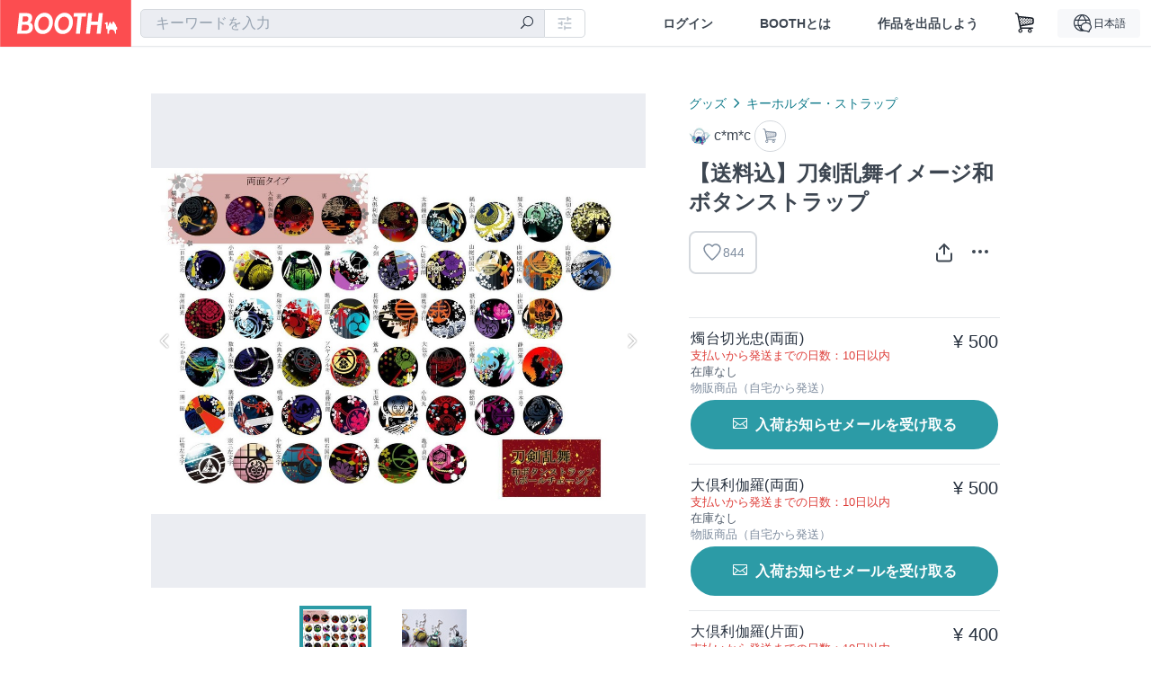

--- FILE ---
content_type: text/html; charset=utf-8
request_url: https://booth.pm/ja/items/1288584
body_size: 18774
content:
<!DOCTYPE html><html lang="ja"><head><link href="/manifest.json" rel="manifest" /><meta charset="utf-8" /><title>【送料込】刀剣乱舞イメージ和ボタンストラップ - c*m*c - BOOTH</title>
<meta name="description" content="刀剣男士をイメージしたくるみボタンの和ボタンストラップです。 ボタンにはボールチェーンが付きます。 直径3.8センチ 裏面には各キャラのイメージに合うような和柄のくるみボタンを使用しています。 送料梱包料込みの金額となっております。 ※燭台切光忠(両面)大倶利伽羅(両面)は両面イメージデザインになります。片面と価格が異なりますのでご注意願います。">
<meta name="keywords" content="booth, ブース, pixiv, ピクシブ, イラスト, マンガ, 創作, オンラインストア, オンラインショップ, ネットショップ, ec, ネット通販">
<link rel="canonical" href="https://booth.pm/ja/items/1288584">
<meta name="twitter:site" content="booth_pm">
<meta name="twitter:card" content="summary_large_image">
<meta name="twitter:title" content="【送料込】刀剣乱舞イメージ和ボタンストラップ - c*m*c - BOOTH">
<meta name="twitter:description" content="刀剣男士をイメージしたくるみボタンの和ボタンストラップです。 ボタンにはボールチェーンが付きます。 直径3.8センチ 裏面には各キャラのイメージに合うような和柄のくるみボタンを使用しています。 送料梱包料込みの金額となっております。 ※燭台切光忠(両面)大倶利伽羅(両面)は両面イメージデザインになります。片面と価格が異なりますのでご注意願います。">
<meta name="twitter:image" content="https://booth.pximg.net/c/1200x630_a3_g5_bffffff/633ed211-6522-4728-9610-063e9f15133c/i/1288584/a82a431f-a3ee-4fed-8c69-3c1f9d68b220_base_resized.jpg">
<meta property="og:type" content="product">
<meta property="og:title" content="【送料込】刀剣乱舞イメージ和ボタンストラップ - c*m*c - BOOTH">
<meta property="og:description" content="刀剣男士をイメージしたくるみボタンの和ボタンストラップです。 ボタンにはボールチェーンが付きます。 直径3.8センチ 裏面には各キャラのイメージに合うような和柄のくるみボタンを使用しています。 送料梱包料込みの金額となっております。 ※燭台切光忠(両面)大倶利伽羅(両面)は両面イメージデザインになります。片面と価格が異なりますのでご注意願います。">
<meta property="og:image" content="https://booth.pximg.net/c/620x620/633ed211-6522-4728-9610-063e9f15133c/i/1288584/a82a431f-a3ee-4fed-8c69-3c1f9d68b220_base_resized.jpg">
<meta property="og:url" content="https://booth.pm/ja/items/1288584">
<meta name="proxy_shipping_enabled" content="false">
<meta name="robots" content="max-image-preview:large">
<meta name="ga:shop" content="">
<meta name="format-detection" content="telephone=no">
<meta name="ga_dimension1" content="customer">
<meta name="ga_dimension2" content="no"><meta content="IE=edge" http-equiv="X-UA-Compatible" /><meta content="G-RWT2QKJLDC" name="ga" /><meta content="&quot;production&quot;" name="js_const_env" /><meta content="&quot;booth.pm&quot;" name="js_const_base_domain" /><meta content="false" name="js_const_user_signed_in" /><meta content="&quot;ja&quot;" name="js_const_user_locale" /><meta content="false" name="js_const_user_locale_redirect_confirm" /><meta content="{&quot;ja&quot;:&quot;https://booth.pm/locale?locale=ja\u0026return_to=https%3A%2F%2Fbooth.pm%2Fja%2Fitems%2F1288584&quot;,&quot;en&quot;:&quot;https://booth.pm/locale?locale=en\u0026return_to=https%3A%2F%2Fbooth.pm%2Fen%2Fitems%2F1288584&quot;,&quot;ko&quot;:&quot;https://booth.pm/locale?locale=ko\u0026return_to=https%3A%2F%2Fbooth.pm%2Fko%2Fitems%2F1288584&quot;,&quot;zh-cn&quot;:&quot;https://booth.pm/locale?locale=zh-cn\u0026return_to=https%3A%2F%2Fbooth.pm%2Fzh-cn%2Fitems%2F1288584&quot;,&quot;zh-tw&quot;:&quot;https://booth.pm/locale?locale=zh-tw\u0026return_to=https%3A%2F%2Fbooth.pm%2Fzh-tw%2Fitems%2F1288584&quot;}" name="js_const_user_locale_redirect_urls" /><meta content="false" name="js_const_user_adult" /><meta content="null" name="js_const_user_uuid" /><meta content="&quot;https://accounts.booth.pm/wish_lists.json&quot;" name="js_const_wish_lists_url" /><meta content="191" name="js_const_item_name_max_length" /><meta content="6000" name="js_const_description_max_length" /><meta content="1024" name="js_const_downloadable_max_file_size" /><meta content="[&quot;.psd&quot;,&quot;.ai&quot;,&quot;.lip&quot;,&quot;.pdf&quot;,&quot;.mp3&quot;,&quot;.m4a&quot;,&quot;.wav&quot;,&quot;.aiff&quot;,&quot;.flac&quot;,&quot;.epub&quot;,&quot;.vroid&quot;,&quot;.vroidcustomitem&quot;,&quot;.vrm&quot;,&quot;.vrma&quot;,&quot;.xwear&quot;,&quot;.xavatar&quot;,&quot;.xroid&quot;,&quot;.jpg&quot;,&quot;.jpeg&quot;,&quot;.gif&quot;,&quot;.png&quot;,&quot;.mp4&quot;,&quot;.mov&quot;,&quot;.avi&quot;,&quot;.zip&quot;,&quot;.rar&quot;]" name="js_const_downloadable_acceptable_file_types" /><meta content="[&quot;.jpg&quot;,&quot;.jpeg&quot;,&quot;.gif&quot;,&quot;.png&quot;]" name="js_const_image_acceptable_file_types" /><meta content="&quot;https://creator-status.fanbox.cc&quot;" name="js_const_pixiv_fanbox_creator_endpoint" /><meta content="22" name="js_const_max_length_japanese" /><meta content="60" name="js_const_max_length_overseas" /><meta content="30" name="js_const_stock_reservation_min_stock_amount" /><meta content="&quot;71bad9c7-587e-4583-93f7-40873c573ffa&quot;" name="js_const_one_signal_app_id" /><meta content="744" name="js_const_mobile_breakpoint" /><meta content="&quot;market_show&quot;" name="js_const_ga_from" /><meta content="initial-scale=1.0" id="viewport" name="viewport" /><meta name="csrf-param" content="authenticity_token" />
<meta name="csrf-token" content="fqHNaKoizF0I7tfZNoAA_yYQ05sUZqj5dm0a7vIxvCom0LiT9gNo-3Zd5z-peefrDdEpHZBjF6IHRMe5ewFO0A" /><link rel="stylesheet" href="https://asset.booth.pm/assets/138c9910257178e3f565.css" media="all" /><style>.market-item-detail-article {
  background-repeat: no-repeat;
  background-size: cover;
  background-position: top;
  background-attachment: fixed;
}
@media screen and (min-width: 0px) and (max-width: 743px) {
  .market-item-detail-article .icon-verified {
    color: #ff5c67;
  }
}</style><style>.is-bg-image:after {
  position: static;
}
.recent_viewed_items_component {
  overflow: hidden;
  background-color: #fff;
  box-shadow: inset 0 -1px 0 0 #f2f4f5;
}
.recent_viewed_items_component .recent_viewed_items_title {
  color: #fc4d50;
  text-align: center;
  font-size: 0.6875rem;
  line-height: 2.3636363636;
  letter-spacing: 2px;
  text-transform: uppercase;
  font-family: -apple-system, BlinkMacSystemFont, Avenir-Heavy, Helvetica Neue, Segoe UI, Arial,
    ヒラギノ角ゴ ProN, Hiragino Kaku Gothic ProN, メイリオ, Meiryo, ＭＳ Ｐゴシック, sans-serif;
  font-weight: 600;
}
.recent_viewed_items_component .recent_viewed_items_wrapper {
  box-sizing: border-box;
  display: flex;
  align-items: stretch;
  justify-content: center;
  padding: 5px 4px 14px 5px;
}
.recent_viewed_items_component .recent_viewed_items_wrapper .show_history {
  display: flex;
  box-sizing: border-box;
  align-items: center;
  justify-content: center;
  flex: 0 0 8.6956521739%;
  width: 8.6956521739%;
  margin-left: 0.0905797101%;
  padding: 0 0.5435%;
  background-color: #fc4d50;
  border-radius: 2px;
  color: #fff;
  text-decoration: none;
  font-size: 0.6875rem;
  font-family: -apple-system, BlinkMacSystemFont, Avenir-Heavy, Helvetica Neue, Segoe UI, Arial,
    ヒラギノ角ゴ ProN, Hiragino Kaku Gothic ProN, メイリオ, Meiryo, ＭＳ Ｐゴシック, sans-serif;
  font-weight: 600;
}
.recent_viewed_items_component .recent_viewed_items_wrapper .recent_viewed_item_component {
  box-sizing: border-box;
  display: block;
  flex-basis: 4.6575342466%;
  flex-shrink: 0;
  width: 4.6575342466%;
  margin-right: 1.095890411%;
  background-size: cover;
  background-position: 50%;
  border-radius: 1px;
}
.recent_viewed_items_component .recent_viewed_items_wrapper .recent_viewed_item_component:hover {
  opacity: 0.89;
}
@media screen and (min-width: 0px) and (max-width: 743px) {
  .recent_viewed_items_component .recent_viewed_items_title {
    line-height: 2;
  }
  .recent_viewed_items_component .recent_viewed_items_wrapper {
    justify-content: flex-start;
    height: 100%;
    padding: 1.0666666667% 0.8%;
  }
  .recent_viewed_items_component .recent_viewed_items_wrapper .show_history {
    flex: 0 0 19.5%;
    width: 19.5%;
    margin-left: 0.3%;
    padding: 0;
    font-size: 0.5625rem;
  }
  .recent_viewed_items_component .recent_viewed_items_wrapper .recent_viewed_item_component {
    flex-basis: 12.6%;
    width: 12.6%;
    margin: 0 0.3%;
  }
}</style><style>@media screen and (min-width: 0px) and (max-width: 743px) {
  .u-align-items-sp-stretch {
    align-items: stretch !important;
  }
}</style><style>.booth-modal {
  position: fixed;
  top: 0;
  left: 0;
  right: 0;
  opacity: 0;
  visibility: hidden;
  bottom: 0;
  z-index: -1;
  overflow: auto;
  border-radius: 5px;
}
.booth-modal-on .booth-modal {
  opacity: 1;
  visibility: visible;
}
.booth-modal-on .booth-modal {
  z-index: 9500;
  -webkit-overflow-scrolling: touch;
}
.booth-overlay {
  box-sizing: border-box;
  z-index: -2;
  height: 100%;
  background: rgba(95, 105, 122, 0.39);
  position: fixed;
  top: 0;
  left: 0;
  right: 0;
  opacity: 0;
  visibility: hidden;
}
.booth-modal-on .booth-overlay {
  opacity: 1;
  visibility: visible;
  z-index: 9000;
}
.booth-modal-viewer {
  display: flex;
  justify-content: center;
  height: 100%;
}
.booth-modal-viewer-inner {
  text-align: center;
  vertical-align: middle;
  width: 100%;
  margin: auto 0;
}
.booth-modal-content-wrapper {
  display: inline-block;
  text-align: left;
  margin: 52px;
}
.booth-modal-head .btn {
  margin: 0;
  padding: 0;
  color: #fff;
}
.booth-modal-content {
  z-index: -1;
  background-color: #fff;
  box-shadow: 0 0 0 1px rgba(0, 0, 0, 0.05), 8px 8px 0 0 rgba(95, 105, 122, 0.39);
}
.booth-modal-content .panel {
  border: none;
}
.booth-modal-content .panel-head {
  background-color: #ebedf2;
  font-size: 0.8125rem;
  font-family: -apple-system, BlinkMacSystemFont, booth demi en, booth demi jp, メイリオ, Meiryo,
    ＭＳ Ｐゴシック, sans-serif;
  font-weight: 500;
}
.booth-modal-content .field {
  margin: 26px;
  padding: 0;
}
@media screen and (min-width: 0px) and (max-width: 743px) {
  .booth-modal {
    left: auto;
    right: auto;
    bottom: auto;
    box-sizing: border-box;
    width: 100%;
    height: 100%;
    margin: 0;
    padding: 0;
    border-radius: 0;
  }
  .booth-modal-content-wrapper {
    display: block;
    margin: 22px 8px;
  }
  .booth-modal-content {
    box-shadow: 0 0 0 1px rgba(0, 0, 0, 0.05);
  }
  .booth-modal-content .panel-head {
    font-size: 1rem;
  }
}</style><style>.item-card {
  position: relative;
  font-size: 1rem;
  transition: width 0.18s cubic-bezier(0.215, 0.61, 0.355, 1);
}
.item-card__summary {
  font-size: 0.8125rem;
  text-align: left;
}
.item-card__shop-name-anchor {
  color: #171d26;
  max-width: 312px;
  display: inline-block;
  overflow: hidden;
  text-overflow: ellipsis;
  white-space: nowrap;
  display: block;
}
.item-card__thumbnail-loader {
  display: none;
  position: absolute;
  left: 0;
  bottom: 0;
  right: 0;
  height: 6px;
  background-color: #c7c9d1;
  background-repeat: repeat-x;
  background-size: 40px 40px;
  background-image: linear-gradient(
    45deg,
    hsla(0, 0%, 100%, 0.3) 25%,
    transparent 0,
    transparent 50%,
    hsla(0, 0%, 100%, 0.3) 0,
    hsla(0, 0%, 100%, 0.3) 75%,
    transparent 0,
    transparent
  );
  animation: progress-bar-stripe 1s linear infinite;
}
.item-card__thumbnail-images {
  position: relative;
}
.item-card__thumbnail-images:after {
  content: '';
  display: block;
  padding-top: 100%;
}
.item-card__thumbnail-image {
  position: absolute;
  display: block;
  width: 100%;
  background-position: 50%;
  background-repeat: no-repeat;
  background-size: cover;
}
.item-card__thumbnail-image[style*='thumbnail-alert-312'][style|='background'] {
  background-size: cover;
}
.item-card__thumbnail-image:after {
  content: '';
  display: block;
  padding-top: 100%;
}</style><style>.icon-basket:before {
  content: '';
}</style><link rel="stylesheet" href="https://asset.booth.pm/assets/bf36634ea7e21bf2fb48.css" media="all" /><script src="https://asset.booth.pm/assets/e405bfdd4867c32890d0.js" defer="defer" nonce="IMNSo2H4K1vLlb90nhOh0+Yc6xvbwtqFj3KJ58/mLd4="></script><script type="application/ld+json">{"@context":"https://schema.org","@type":"Product","name":"【送料込】刀剣乱舞イメージ和ボタンストラップ  ","description":"刀剣男士をイメージしたくるみボタンの和ボタンストラップです。\nボタンにはボールチェーンが付きます。\n\n直径3.8センチ\n\n裏面には各キャラのイメージに合うような和柄のくるみボタンを使用しています。\n\n\n送料梱包料込みの金額となっております。\n\n※燭台切光忠(両面)大倶利伽羅(両面)は両面イメージデザインになります。片面と価格が異なりますのでご注意願います。","url":"https://booth.pm/ja/items/1288584","offers":{"priceCurrency":"JPY","availability":"https://schema.org/InStock","@type":"AggregateOffer","lowPrice":"400","highPrice":"500"},"brand":{"@type":"Brand","name":"c*m*c","url":"https://c-m-c.booth.pm/"},"image":"https://booth.pximg.net/c/620x620/633ed211-6522-4728-9610-063e9f15133c/i/1288584/a82a431f-a3ee-4fed-8c69-3c1f9d68b220_base_resized.jpg"}</script><link rel="icon" type="image/x-icon" href="https://asset.booth.pm/favicon.ico" /><link href="/static-images/pwa/icon_size_180.png" rel="apple-touch-icon-precomposed" /><meta /></head><body class="font-default-family flex flex-col min-h-full bg-white text-text-default text-base font-normal leading-snug desktop:leading-relaxed m-0 antialiased mobile:tracking-[-0.001em]"><header class=" sticky top-0 w-full z-[1000]" role="banner"><div><div class="w-full bg-white shadow-border300 shadow-header js-smooth-scroll-header js-sticky-header flex flex-col-reverse desktop:flex-col"><div class="[&amp;_a]:text-inherit [&amp;&gt;:nth-child(even)]:border-t"></div><nav class="flex h-[44px] desktop:h-[52px]" role="navigation"><div class="flex flex-terminal items-center shrink"><a class="block shrink-0" href="https://booth.pm/"><img alt="BOOTH" class="h-[44px] desktop:h-[52px] w-[123px] desktop:w-[146px] align-top" src="https://asset.booth.pm/assets/booth_logo-cd38e1da31e93676b081bd8f0aca2805f758f514c8e95dc3f1a8aac5e58dffec.svg" /></a><div class="w-full shrink hidden desktop:block" data-ga-from="market_show" data-portal-url="https://booth.pm/ja" data-search-params="{&quot;portal_domain&quot;:&quot;ja&quot;}" data-search-url="https://booth.pm/ja/items" id="js-item-search-box"></div></div><div class="flex items-stretch shrink-0"><div class="hidden desktop:flex"><div class="flex items-center justify-center h-[52px] no-underline text-ui-label w-auto text-[14px]"><a class="inline-block leading-none cursor-pointer box-border transition-all no-underline px-[26px] py-0 !text-text-gray600 hover:!text-[#505c6b] font-default-family font-semibold" id="sign_in" aria-label="ログイン" href="/users/sign_in">ログイン</a></div><div class="flex items-center justify-center h-[52px] no-underline text-ui-label w-auto text-[14px]"><a class="inline-block leading-none cursor-pointer box-border transition-all no-underline px-[26px] py-0 !text-text-gray600 hover:!text-[#505c6b] font-default-family font-semibold" aria-label="BOOTHとは" data-tracking="click" data-product-list="from market_show via global_nav to about" href="https://booth.pm/about">BOOTHとは</a></div><div class="flex items-center justify-center h-[52px] no-underline text-ui-label w-auto text-[14px]"><a class="inline-block leading-none cursor-pointer box-border transition-all no-underline px-[26px] py-0 !text-text-gray600 hover:!text-[#505c6b] font-default-family font-semibold" data-product-list="from market_show via nav to booth_guide" data-tracking="click" aria-label="作品を出品しよう" href="https://booth.pm/guide">作品を出品しよう</a></div></div><div class="flex desktop:hidden items-center justify-center w-[44px] h-[44px] leading-none cursor-pointer box-border text-ui-label link:text-ui-label visited:text-ui-label relative transition-all js-sp-search-trigger"><pixiv-icon name="24/BoothSearch"></pixiv-icon></div><a class="flex items-center justify-center size-[44px] desktop:size-[52px] inline-block leading-none cursor-pointer\
box-border !text-ui-label relative" id="show_cart" aria-label="ショッピングカート" href="https://booth.pm/carts"><pixiv-icon name="24/Basket"></pixiv-icon></a><div class="hidden desktop:flex items-center ml-[10px] mr-12"><div class="js-locale-switcher"></div></div><div class="desktop:hidden"><div data-activities-url="https://accounts.booth.pm/activities" data-booth-apps-url="https://booth.pm/booth_apps" data-conversations-url="https://accounts.booth.pm/conversations" data-dashboard-url="https://accounts.booth.pm/dashboard" data-faq-url="https://booth.pixiv.help/hc/" data-following-url="https://accounts.booth.pm/following" data-guide-url="https://booth.pm/guide" data-library-url="https://accounts.booth.pm/library" data-mail-notification-settings-url="https://accounts.booth.pm/notification_settings/edit" data-orders-url="https://accounts.booth.pm/orders" data-payment-url="https://booth.pm/payment" data-settings-url="https://accounts.booth.pm/settings" data-shop-exists="false" data-shop-manage-conversations-url="https://manage.booth.pm/conversations" data-shop-manage-items-url="https://manage.booth.pm/items" data-shop-manage-orders-url="https://manage.booth.pm/orders" data-shop-manage-sales-url="https://manage.booth.pm/sales" data-shop-manage-url="https://manage.booth.pm/" data-shop-manage-warehouse-url="https://manage.booth.pm/warehouse/reservations" data-signed-in="false" data-signin-url="/users/sign_in" data-signout-url="/users/sign_out" data-trading-url="https://booth.pm/trading_flowchart" id="js-navigation"></div></div></div></nav></div></div></header><div class="msg"></div><div class="fixed top-0 w-full z-[2000]" id="js-flash-message"></div><div id="js-toast-message"></div><div class="page-wrap box-border relative z-[2] flex-grow basis-auto bg-[#f1f5f8] shadow-[1px_0_0_0_rgba(0,0,0,0.05)] transition-all duration-[180ms] ease-in min-w-[970px] mobile:min-w-[auto]"><main role="main"><div class="market" data-ga-tracking-id="" data-product-brand="c-m-c" data-product-category="66" data-product-event="" data-product-id="1288584" data-product-list="market_show" data-product-name="【送料込】刀剣乱舞イメージ和ボタンストラップ  " data-product-price="400" data-tracking="detail_item" id="items"><div class="market"></div><div data-page-type="market" id="js-item"></div><article><div class="market market-item-detail item-info-detail !bg-white"><div class="market-item-detail-article flex flex-col u-pb-400 items-center"><div class="container"><div class="market-item-detail__exhibition-banner"></div><div id="js-item-order"></div><div id="js-item-gift"></div><div class="u-pt-600 flex"><div class="summary !order-[1] l-col-2of5 u-pl-600"><div class="mobile:px-16 mobile:py-0"><div class="my-16 desktop:mt-0"><header class="auto-cols-[100%] gap-8 grid text-text-gray600 shop__text"><div id="js-item-category-breadcrumbs"></div><div class="empty:hidden flex gap-4 items-center"></div><div class="flex"><a class="grid grid-cols-[auto_1fr_min-content] gap-4 items-center no-underline w-fit !text-current" data-product-list="from market_show via market_item_detail to shop_index" data-tracking="click" target="_blank" rel="noopener" href="https://c-m-c.booth.pm/"><img alt="c*m*c" class="h-[24px] rounded-oval w-[24px]" src="https://booth.pximg.net/c/48x48/users/659466/icon_image/31fa8d9c-45f4-4a66-899e-7a90fbed47b4_base_resized.jpg" /><span class="text-ellipsis break-all whitespace-pre text-16 overflow-hidden">c*m*c</span></a><a class="grid grid-cols-[auto_1fr_min-content] border border-border500 p-8 items-center no-underline rounded-oval text-text-gray300 shop__background--contents shop__border--text40 shop__text" title="カート" href="https://c-m-c.booth.pm/cart"><pixiv-icon name="24/Basket" unsafe-non-guideline-scale="0.7"></pixiv-icon></a></div><h2 class="font-bold leading-[32px] m-0 text-[24px] break-all">【送料込】刀剣乱舞イメージ和ボタンストラップ  </h2><div class="flex items-start mt-8"><div class="mr-auto"><div id="js-item-wishlist-button"></div></div><div class="mt-[11px]" id="js-item-share-buttons"></div><div class="mt-[6px]" id="js-item-menu-buttons"></div></div></header></div><div><ul class="variations u-mt-300 border-b border-b-border300" id="variations"><li class="variation-item border-t border-t-border300"><div class="flex"><div class="min-w-0 flex-[1]"><div class="flex"><div class="min-w-0 flex flex-col u-mr-500 flex-[1]"><div class="variation-name u-text-wrap">燭台切光忠(両面)</div><div class="u-tpg-caption1 text-primary700">支払いから発送までの日数：10日以内</div><div class="u-tpg-caption1 text-[#505c6b]">在庫なし</div><div class="u-tpg-caption1 text-text-gray300">物販商品（自宅から発送）</div></div><div class="variation-price text-right">¥ 500</div></div><div class="variation-cart"><div class="cart-button-wrap"><div class="restock-request-links" data-sign-in-path="/users/sign_in"><a data-id="2005973" data-method="post" class="add-request js-add-restock-request btn rounded-oval submit full-length" href="#"><i class="icon-email"></i><div class="cmd-label">入荷お知らせメールを受け取る</div></a><a data-id="2005973" data-method="delete" class="remove-request js-remove-restock-request btn rounded-oval full-length delete ex-padding" href="#"><i class="icon-email"></i><div class="cmd-label">入荷お知らせメールを解除する</div></a></div></div></div></div></div></li><li class="variation-item border-t border-t-border300"><div class="flex"><div class="min-w-0 flex-[1]"><div class="flex"><div class="min-w-0 flex flex-col u-mr-500 flex-[1]"><div class="variation-name u-text-wrap">大倶利伽羅(両面)</div><div class="u-tpg-caption1 text-primary700">支払いから発送までの日数：10日以内</div><div class="u-tpg-caption1 text-[#505c6b]">在庫なし</div><div class="u-tpg-caption1 text-text-gray300">物販商品（自宅から発送）</div></div><div class="variation-price text-right">¥ 500</div></div><div class="variation-cart"><div class="cart-button-wrap"><div class="restock-request-links" data-sign-in-path="/users/sign_in"><a data-id="2006461" data-method="post" class="add-request js-add-restock-request btn rounded-oval submit full-length" href="#"><i class="icon-email"></i><div class="cmd-label">入荷お知らせメールを受け取る</div></a><a data-id="2006461" data-method="delete" class="remove-request js-remove-restock-request btn rounded-oval full-length delete ex-padding" href="#"><i class="icon-email"></i><div class="cmd-label">入荷お知らせメールを解除する</div></a></div></div></div></div></div></li><li class="variation-item border-t border-t-border300"><div class="flex"><div class="min-w-0 flex-[1]"><div class="flex"><div class="min-w-0 flex flex-col u-mr-500 flex-[1]"><div class="variation-name u-text-wrap">大倶利伽羅(片面)</div><div class="u-tpg-caption1 text-primary700">支払いから発送までの日数：10日以内</div><div class="u-tpg-caption1">残り1点</div><div class="u-tpg-caption1 text-text-gray300">物販商品（自宅から発送）</div></div><div class="variation-price text-right">¥ 400</div></div><div class="variation-cart"><div class="cart-button-wrap"><form class="button_to" method="post" action="https://c-m-c.booth.pm/cart?added_to_cart=true&amp;via=market"><input type="hidden" name="_method" value="patch" /><button class="btn rounded-oval add-cart full-length" data-product-id="1288584" data-product-name="【送料込】刀剣乱舞イメージ和ボタンストラップ  " data-product-price="400" data-product-brand="c-m-c" data-product-category="66" data-product-variant="2006463" data-tracking="add_item" data-product-list="from market_show via market to add_item" data-ga-tracking-id="" type="submit"><input type="hidden" name="cart_item[variation_id]" id="cart_item_variation_id" value="2006463" /><i class="icon-basket bigger"></i><div class="cmd-label">カートに入れる</div></button><input type="hidden" name="authenticity_token" value="iUZS1qsX0TY9psr52z20q9x3a3DtrlTJYxN7Rc7GYSHRNyct9zZ1kEMV-h9ExFO_97aR9mmr65ISOqYSR_aT2w" /></form></div></div></div></div></li><li class="variation-item border-t border-t-border300"><div class="flex"><div class="min-w-0 flex-[1]"><div class="flex"><div class="min-w-0 flex flex-col u-mr-500 flex-[1]"><div class="variation-name u-text-wrap">太鼓鐘貞宗</div><div class="u-tpg-caption1 text-primary700">支払いから発送までの日数：10日以内</div><div class="u-tpg-caption1 text-text-gray300">物販商品（自宅から発送）</div></div><div class="variation-price text-right">¥ 400</div></div><div class="variation-cart"><div class="cart-button-wrap"><form class="button_to" method="post" action="https://c-m-c.booth.pm/cart?added_to_cart=true&amp;via=market"><input type="hidden" name="_method" value="patch" /><button class="btn rounded-oval add-cart full-length" data-product-id="1288584" data-product-name="【送料込】刀剣乱舞イメージ和ボタンストラップ  " data-product-price="400" data-product-brand="c-m-c" data-product-category="66" data-product-variant="2006462" data-tracking="add_item" data-product-list="from market_show via market to add_item" data-ga-tracking-id="" type="submit"><input type="hidden" name="cart_item[variation_id]" id="cart_item_variation_id" value="2006462" /><i class="icon-basket bigger"></i><div class="cmd-label">カートに入れる</div></button><input type="hidden" name="authenticity_token" value="Af8WWEUFK_ozsmj7ZJscUasuckHQLJ8GtYLPQ3IelERZjmOjGSSPXE0BWB37YvtFgO-Ix1QpIF3EqxIU-y5mvg" /></form></div></div></div></div></li><li class="variation-item border-t border-t-border300"><div class="flex"><div class="min-w-0 flex-[1]"><div class="flex"><div class="min-w-0 flex flex-col u-mr-500 flex-[1]"><div class="variation-name u-text-wrap">鶴丸国永</div><div class="u-tpg-caption1 text-primary700">支払いから発送までの日数：10日以内</div><div class="u-tpg-caption1 text-[#505c6b]">在庫なし</div><div class="u-tpg-caption1 text-text-gray300">物販商品（自宅から発送）</div></div><div class="variation-price text-right">¥ 400</div></div><div class="variation-cart"><div class="cart-button-wrap"><div class="restock-request-links" data-sign-in-path="/users/sign_in"><a data-id="2006464" data-method="post" class="add-request js-add-restock-request btn rounded-oval submit full-length" href="#"><i class="icon-email"></i><div class="cmd-label">入荷お知らせメールを受け取る</div></a><a data-id="2006464" data-method="delete" class="remove-request js-remove-restock-request btn rounded-oval full-length delete ex-padding" href="#"><i class="icon-email"></i><div class="cmd-label">入荷お知らせメールを解除する</div></a></div></div></div></div></div></li><li class="variation-item border-t border-t-border300"><div class="flex"><div class="min-w-0 flex-[1]"><div class="flex"><div class="min-w-0 flex flex-col u-mr-500 flex-[1]"><div class="variation-name u-text-wrap">膝丸</div><div class="u-tpg-caption1 text-primary700">支払いから発送までの日数：10日以内</div><div class="u-tpg-caption1 text-[#505c6b]">在庫なし</div><div class="u-tpg-caption1 text-text-gray300">物販商品（自宅から発送）</div></div><div class="variation-price text-right">¥ 400</div></div><div class="variation-cart"><div class="cart-button-wrap"><div class="restock-request-links" data-sign-in-path="/users/sign_in"><a data-id="2006465" data-method="post" class="add-request js-add-restock-request btn rounded-oval submit full-length" href="#"><i class="icon-email"></i><div class="cmd-label">入荷お知らせメールを受け取る</div></a><a data-id="2006465" data-method="delete" class="remove-request js-remove-restock-request btn rounded-oval full-length delete ex-padding" href="#"><i class="icon-email"></i><div class="cmd-label">入荷お知らせメールを解除する</div></a></div></div></div></div></div></li><li class="variation-item border-t border-t-border300"><div class="flex"><div class="min-w-0 flex-[1]"><div class="flex"><div class="min-w-0 flex flex-col u-mr-500 flex-[1]"><div class="variation-name u-text-wrap">髭切</div><div class="u-tpg-caption1 text-primary700">支払いから発送までの日数：10日以内</div><div class="u-tpg-caption1 text-[#505c6b]">在庫なし</div><div class="u-tpg-caption1 text-text-gray300">物販商品（自宅から発送）</div></div><div class="variation-price text-right">¥ 400</div></div><div class="variation-cart"><div class="cart-button-wrap"><div class="restock-request-links" data-sign-in-path="/users/sign_in"><a data-id="2006466" data-method="post" class="add-request js-add-restock-request btn rounded-oval submit full-length" href="#"><i class="icon-email"></i><div class="cmd-label">入荷お知らせメールを受け取る</div></a><a data-id="2006466" data-method="delete" class="remove-request js-remove-restock-request btn rounded-oval full-length delete ex-padding" href="#"><i class="icon-email"></i><div class="cmd-label">入荷お知らせメールを解除する</div></a></div></div></div></div></div></li><li class="variation-item border-t border-t-border300"><div class="flex"><div class="min-w-0 flex-[1]"><div class="flex"><div class="min-w-0 flex flex-col u-mr-500 flex-[1]"><div class="variation-name u-text-wrap">三日月宗近</div><div class="u-tpg-caption1 text-primary700">支払いから発送までの日数：10日以内</div><div class="u-tpg-caption1 text-[#505c6b]">在庫なし</div><div class="u-tpg-caption1 text-text-gray300">物販商品（自宅から発送）</div></div><div class="variation-price text-right">¥ 400</div></div><div class="variation-cart"><div class="cart-button-wrap"><div class="restock-request-links" data-sign-in-path="/users/sign_in"><a data-id="2006467" data-method="post" class="add-request js-add-restock-request btn rounded-oval submit full-length" href="#"><i class="icon-email"></i><div class="cmd-label">入荷お知らせメールを受け取る</div></a><a data-id="2006467" data-method="delete" class="remove-request js-remove-restock-request btn rounded-oval full-length delete ex-padding" href="#"><i class="icon-email"></i><div class="cmd-label">入荷お知らせメールを解除する</div></a></div></div></div></div></div></li><li class="variation-item border-t border-t-border300"><div class="flex"><div class="min-w-0 flex-[1]"><div class="flex"><div class="min-w-0 flex flex-col u-mr-500 flex-[1]"><div class="variation-name u-text-wrap">石切丸</div><div class="u-tpg-caption1 text-primary700">支払いから発送までの日数：10日以内</div><div class="u-tpg-caption1 text-[#505c6b]">在庫なし</div><div class="u-tpg-caption1 text-text-gray300">物販商品（自宅から発送）</div></div><div class="variation-price text-right">¥ 400</div></div><div class="variation-cart"><div class="cart-button-wrap"><div class="restock-request-links" data-sign-in-path="/users/sign_in"><a data-id="2006469" data-method="post" class="add-request js-add-restock-request btn rounded-oval submit full-length" href="#"><i class="icon-email"></i><div class="cmd-label">入荷お知らせメールを受け取る</div></a><a data-id="2006469" data-method="delete" class="remove-request js-remove-restock-request btn rounded-oval full-length delete ex-padding" href="#"><i class="icon-email"></i><div class="cmd-label">入荷お知らせメールを解除する</div></a></div></div></div></div></div></li><li class="variation-item border-t border-t-border300"><div class="flex"><div class="min-w-0 flex-[1]"><div class="flex"><div class="min-w-0 flex flex-col u-mr-500 flex-[1]"><div class="variation-name u-text-wrap">小狐丸</div><div class="u-tpg-caption1 text-primary700">支払いから発送までの日数：10日以内</div><div class="u-tpg-caption1">残り1点</div><div class="u-tpg-caption1 text-text-gray300">物販商品（自宅から発送）</div></div><div class="variation-price text-right">¥ 400</div></div><div class="variation-cart"><div class="cart-button-wrap"><form class="button_to" method="post" action="https://c-m-c.booth.pm/cart?added_to_cart=true&amp;via=market"><input type="hidden" name="_method" value="patch" /><button class="btn rounded-oval add-cart full-length" data-product-id="1288584" data-product-name="【送料込】刀剣乱舞イメージ和ボタンストラップ  " data-product-price="400" data-product-brand="c-m-c" data-product-category="66" data-product-variant="2006468" data-tracking="add_item" data-product-list="from market_show via market to add_item" data-ga-tracking-id="" type="submit"><input type="hidden" name="cart_item[variation_id]" id="cart_item_variation_id" value="2006468" /><i class="icon-basket bigger"></i><div class="cmd-label">カートに入れる</div></button><input type="hidden" name="authenticity_token" value="kBjL8mTFLjljgbVE1uYv9Vk_py3tF8GYjD-f5AW72iPIab4JOOSKnx0yhaJJH8jhcv5dq2kSfsP9FkKzjIso2Q" /></form></div></div></div></div></li><li class="variation-item border-t border-t-border300"><div class="flex"><div class="min-w-0 flex-[1]"><div class="flex"><div class="min-w-0 flex flex-col u-mr-500 flex-[1]"><div class="variation-name u-text-wrap">岩融</div><div class="u-tpg-caption1 text-primary700">支払いから発送までの日数：10日以内</div><div class="u-tpg-caption1 text-[#505c6b]">在庫なし</div><div class="u-tpg-caption1 text-text-gray300">物販商品（自宅から発送）</div></div><div class="variation-price text-right">¥ 400</div></div><div class="variation-cart"><div class="cart-button-wrap"><div class="restock-request-links" data-sign-in-path="/users/sign_in"><a data-id="2006471" data-method="post" class="add-request js-add-restock-request btn rounded-oval submit full-length" href="#"><i class="icon-email"></i><div class="cmd-label">入荷お知らせメールを受け取る</div></a><a data-id="2006471" data-method="delete" class="remove-request js-remove-restock-request btn rounded-oval full-length delete ex-padding" href="#"><i class="icon-email"></i><div class="cmd-label">入荷お知らせメールを解除する</div></a></div></div></div></div></div></li><li class="variation-item border-t border-t-border300"><div class="flex"><div class="min-w-0 flex-[1]"><div class="flex"><div class="min-w-0 flex flex-col u-mr-500 flex-[1]"><div class="variation-name u-text-wrap">今剣</div><div class="u-tpg-caption1 text-primary700">支払いから発送までの日数：10日以内</div><div class="u-tpg-caption1">残り1点</div><div class="u-tpg-caption1 text-text-gray300">物販商品（自宅から発送）</div></div><div class="variation-price text-right">¥ 400</div></div><div class="variation-cart"><div class="cart-button-wrap"><form class="button_to" method="post" action="https://c-m-c.booth.pm/cart?added_to_cart=true&amp;via=market"><input type="hidden" name="_method" value="patch" /><button class="btn rounded-oval add-cart full-length" data-product-id="1288584" data-product-name="【送料込】刀剣乱舞イメージ和ボタンストラップ  " data-product-price="400" data-product-brand="c-m-c" data-product-category="66" data-product-variant="2006470" data-tracking="add_item" data-product-list="from market_show via market to add_item" data-ga-tracking-id="" type="submit"><input type="hidden" name="cart_item[variation_id]" id="cart_item_variation_id" value="2006470" /><i class="icon-basket bigger"></i><div class="cmd-label">カートに入れる</div></button><input type="hidden" name="authenticity_token" value="aucTY2t3KP2ncsXgAWgzYepGMO5Fh2lclucupIZgsUAylmaYN1aMW9nB9QaekdR1wYfKaMGC1gfnzvPzD1BDug" /></form></div></div></div></div></li><li class="variation-item border-t border-t-border300"><div class="flex"><div class="min-w-0 flex-[1]"><div class="flex"><div class="min-w-0 flex flex-col u-mr-500 flex-[1]"><div class="variation-name u-text-wrap">へし切長谷部</div><div class="u-tpg-caption1 text-primary700">支払いから発送までの日数：10日以内</div><div class="u-tpg-caption1 text-[#505c6b]">在庫なし</div><div class="u-tpg-caption1 text-text-gray300">物販商品（自宅から発送）</div></div><div class="variation-price text-right">¥ 400</div></div><div class="variation-cart"><div class="cart-button-wrap"><div class="restock-request-links" data-sign-in-path="/users/sign_in"><a data-id="2006472" data-method="post" class="add-request js-add-restock-request btn rounded-oval submit full-length" href="#"><i class="icon-email"></i><div class="cmd-label">入荷お知らせメールを受け取る</div></a><a data-id="2006472" data-method="delete" class="remove-request js-remove-restock-request btn rounded-oval full-length delete ex-padding" href="#"><i class="icon-email"></i><div class="cmd-label">入荷お知らせメールを解除する</div></a></div></div></div></div></div></li><li class="variation-item border-t border-t-border300"><div class="flex"><div class="min-w-0 flex-[1]"><div class="flex"><div class="min-w-0 flex flex-col u-mr-500 flex-[1]"><div class="variation-name u-text-wrap">山姥切国広(極)</div><div class="u-tpg-caption1 text-primary700">支払いから発送までの日数：10日以内</div><div class="u-tpg-caption1 text-[#505c6b]">在庫なし</div><div class="u-tpg-caption1 text-text-gray300">物販商品（自宅から発送）</div></div><div class="variation-price text-right">¥ 400</div></div><div class="variation-cart"><div class="cart-button-wrap"><div class="restock-request-links" data-sign-in-path="/users/sign_in"><a data-id="2006474" data-method="post" class="add-request js-add-restock-request btn rounded-oval submit full-length" href="#"><i class="icon-email"></i><div class="cmd-label">入荷お知らせメールを受け取る</div></a><a data-id="2006474" data-method="delete" class="remove-request js-remove-restock-request btn rounded-oval full-length delete ex-padding" href="#"><i class="icon-email"></i><div class="cmd-label">入荷お知らせメールを解除する</div></a></div></div></div></div></div></li><li class="variation-item border-t border-t-border300"><div class="flex"><div class="min-w-0 flex-[1]"><div class="flex"><div class="min-w-0 flex flex-col u-mr-500 flex-[1]"><div class="variation-name u-text-wrap">山姥切国広</div><div class="u-tpg-caption1 text-primary700">支払いから発送までの日数：10日以内</div><div class="u-tpg-caption1 text-[#505c6b]">在庫なし</div><div class="u-tpg-caption1 text-text-gray300">物販商品（自宅から発送）</div></div><div class="variation-price text-right">¥ 400</div></div><div class="variation-cart"><div class="cart-button-wrap"><div class="restock-request-links" data-sign-in-path="/users/sign_in"><a data-id="2006473" data-method="post" class="add-request js-add-restock-request btn rounded-oval submit full-length" href="#"><i class="icon-email"></i><div class="cmd-label">入荷お知らせメールを受け取る</div></a><a data-id="2006473" data-method="delete" class="remove-request js-remove-restock-request btn rounded-oval full-length delete ex-padding" href="#"><i class="icon-email"></i><div class="cmd-label">入荷お知らせメールを解除する</div></a></div></div></div></div></div></li><li class="variation-item border-t border-t-border300"><div class="flex"><div class="min-w-0 flex-[1]"><div class="flex"><div class="min-w-0 flex flex-col u-mr-500 flex-[1]"><div class="variation-name u-text-wrap">山姥切長義</div><div class="u-tpg-caption1 text-primary700">支払いから発送までの日数：10日以内</div><div class="u-tpg-caption1 text-[#505c6b]">在庫なし</div><div class="u-tpg-caption1 text-text-gray300">物販商品（自宅から発送）</div></div><div class="variation-price text-right">¥ 400</div></div><div class="variation-cart"><div class="cart-button-wrap"><div class="restock-request-links" data-sign-in-path="/users/sign_in"><a data-id="2006475" data-method="post" class="add-request js-add-restock-request btn rounded-oval submit full-length" href="#"><i class="icon-email"></i><div class="cmd-label">入荷お知らせメールを受け取る</div></a><a data-id="2006475" data-method="delete" class="remove-request js-remove-restock-request btn rounded-oval full-length delete ex-padding" href="#"><i class="icon-email"></i><div class="cmd-label">入荷お知らせメールを解除する</div></a></div></div></div></div></div></li><li class="variation-item border-t border-t-border300"><div class="flex"><div class="min-w-0 flex-[1]"><div class="flex"><div class="min-w-0 flex flex-col u-mr-500 flex-[1]"><div class="variation-name u-text-wrap">加州清光</div><div class="u-tpg-caption1 text-primary700">支払いから発送までの日数：10日以内</div><div class="u-tpg-caption1 text-[#505c6b]">在庫なし</div><div class="u-tpg-caption1 text-text-gray300">物販商品（自宅から発送）</div></div><div class="variation-price text-right">¥ 400</div></div><div class="variation-cart"><div class="cart-button-wrap"><div class="restock-request-links" data-sign-in-path="/users/sign_in"><a data-id="2006476" data-method="post" class="add-request js-add-restock-request btn rounded-oval submit full-length" href="#"><i class="icon-email"></i><div class="cmd-label">入荷お知らせメールを受け取る</div></a><a data-id="2006476" data-method="delete" class="remove-request js-remove-restock-request btn rounded-oval full-length delete ex-padding" href="#"><i class="icon-email"></i><div class="cmd-label">入荷お知らせメールを解除する</div></a></div></div></div></div></div></li><li class="variation-item border-t border-t-border300"><div class="flex"><div class="min-w-0 flex-[1]"><div class="flex"><div class="min-w-0 flex flex-col u-mr-500 flex-[1]"><div class="variation-name u-text-wrap">大和守安定</div><div class="u-tpg-caption1 text-primary700">支払いから発送までの日数：10日以内</div><div class="u-tpg-caption1 text-[#505c6b]">在庫なし</div><div class="u-tpg-caption1 text-text-gray300">物販商品（自宅から発送）</div></div><div class="variation-price text-right">¥ 400</div></div><div class="variation-cart"><div class="cart-button-wrap"><div class="restock-request-links" data-sign-in-path="/users/sign_in"><a data-id="2006477" data-method="post" class="add-request js-add-restock-request btn rounded-oval submit full-length" href="#"><i class="icon-email"></i><div class="cmd-label">入荷お知らせメールを受け取る</div></a><a data-id="2006477" data-method="delete" class="remove-request js-remove-restock-request btn rounded-oval full-length delete ex-padding" href="#"><i class="icon-email"></i><div class="cmd-label">入荷お知らせメールを解除する</div></a></div></div></div></div></div></li><li class="variation-item border-t border-t-border300"><div class="flex"><div class="min-w-0 flex-[1]"><div class="flex"><div class="min-w-0 flex flex-col u-mr-500 flex-[1]"><div class="variation-name u-text-wrap">和泉守兼定</div><div class="u-tpg-caption1 text-primary700">支払いから発送までの日数：10日以内</div><div class="u-tpg-caption1">残り1点</div><div class="u-tpg-caption1 text-text-gray300">物販商品（自宅から発送）</div></div><div class="variation-price text-right">¥ 400</div></div><div class="variation-cart"><div class="cart-button-wrap"><form class="button_to" method="post" action="https://c-m-c.booth.pm/cart?added_to_cart=true&amp;via=market"><input type="hidden" name="_method" value="patch" /><button class="btn rounded-oval add-cart full-length" data-product-id="1288584" data-product-name="【送料込】刀剣乱舞イメージ和ボタンストラップ  " data-product-price="400" data-product-brand="c-m-c" data-product-category="66" data-product-variant="2006478" data-tracking="add_item" data-product-list="from market_show via market to add_item" data-ga-tracking-id="" type="submit"><input type="hidden" name="cart_item[variation_id]" id="cart_item_variation_id" value="2006478" /><i class="icon-basket bigger"></i><div class="cmd-label">カートに入れる</div></button><input type="hidden" name="authenticity_token" value="zbyhcAeApJJf7IB5V8YULMgsBC168xzu5QyxUyK2YjuVzdSLW6EANCFfsJ_IP_M44-3-q_72o7WUJWwEq4aQwQ" /></form></div></div></div></div></li><li class="variation-item border-t border-t-border300"><div class="flex"><div class="min-w-0 flex-[1]"><div class="flex"><div class="min-w-0 flex flex-col u-mr-500 flex-[1]"><div class="variation-name u-text-wrap">堀川国広</div><div class="u-tpg-caption1 text-primary700">支払いから発送までの日数：10日以内</div><div class="u-tpg-caption1 text-text-gray300">物販商品（自宅から発送）</div></div><div class="variation-price text-right">¥ 400</div></div><div class="variation-cart"><div class="cart-button-wrap"><form class="button_to" method="post" action="https://c-m-c.booth.pm/cart?added_to_cart=true&amp;via=market"><input type="hidden" name="_method" value="patch" /><button class="btn rounded-oval add-cart full-length" data-product-id="1288584" data-product-name="【送料込】刀剣乱舞イメージ和ボタンストラップ  " data-product-price="400" data-product-brand="c-m-c" data-product-category="66" data-product-variant="2006479" data-tracking="add_item" data-product-list="from market_show via market to add_item" data-ga-tracking-id="" type="submit"><input type="hidden" name="cart_item[variation_id]" id="cart_item_variation_id" value="2006479" /><i class="icon-basket bigger"></i><div class="cmd-label">カートに入れる</div></button><input type="hidden" name="authenticity_token" value="kr_vNDNY0BXNRRMP4KPAhScbO-79Hmomyn1MAvgVUdnKzprPb3l0s7P2I-l_WieRDNrBaHkb1X27VJFVcSWjIw" /></form></div></div></div></div></li><li class="variation-item border-t border-t-border300"><div class="flex"><div class="min-w-0 flex-[1]"><div class="flex"><div class="min-w-0 flex flex-col u-mr-500 flex-[1]"><div class="variation-name u-text-wrap">長曽祢虎徹</div><div class="u-tpg-caption1 text-primary700">支払いから発送までの日数：10日以内</div><div class="u-tpg-caption1">残り1点</div><div class="u-tpg-caption1 text-text-gray300">物販商品（自宅から発送）</div></div><div class="variation-price text-right">¥ 400</div></div><div class="variation-cart"><div class="cart-button-wrap"><form class="button_to" method="post" action="https://c-m-c.booth.pm/cart?added_to_cart=true&amp;via=market"><input type="hidden" name="_method" value="patch" /><button class="btn rounded-oval add-cart full-length" data-product-id="1288584" data-product-name="【送料込】刀剣乱舞イメージ和ボタンストラップ  " data-product-price="400" data-product-brand="c-m-c" data-product-category="66" data-product-variant="2006480" data-tracking="add_item" data-product-list="from market_show via market to add_item" data-ga-tracking-id="" type="submit"><input type="hidden" name="cart_item[variation_id]" id="cart_item_variation_id" value="2006480" /><i class="icon-basket bigger"></i><div class="cmd-label">カートに入れる</div></button><input type="hidden" name="authenticity_token" value="Gcq4AXv_ChbzY1-1nf_zlQsSmzw0km3pgGxXWqXkpchBu836J96usI3Qb1MCBhSBINNhurCX0rLxRYoNLNRXMg" /></form></div></div></div></div></li><li class="variation-item border-t border-t-border300"><div class="flex"><div class="min-w-0 flex-[1]"><div class="flex"><div class="min-w-0 flex flex-col u-mr-500 flex-[1]"><div class="variation-name u-text-wrap">陸奥守吉行</div><div class="u-tpg-caption1 text-primary700">支払いから発送までの日数：10日以内</div><div class="u-tpg-caption1 text-[#505c6b]">在庫なし</div><div class="u-tpg-caption1 text-text-gray300">物販商品（自宅から発送）</div></div><div class="variation-price text-right">¥ 400</div></div><div class="variation-cart"><div class="cart-button-wrap"><div class="restock-request-links" data-sign-in-path="/users/sign_in"><a data-id="2006481" data-method="post" class="add-request js-add-restock-request btn rounded-oval submit full-length" href="#"><i class="icon-email"></i><div class="cmd-label">入荷お知らせメールを受け取る</div></a><a data-id="2006481" data-method="delete" class="remove-request js-remove-restock-request btn rounded-oval full-length delete ex-padding" href="#"><i class="icon-email"></i><div class="cmd-label">入荷お知らせメールを解除する</div></a></div></div></div></div></div></li><li class="variation-item border-t border-t-border300"><div class="flex"><div class="min-w-0 flex-[1]"><div class="flex"><div class="min-w-0 flex flex-col u-mr-500 flex-[1]"><div class="variation-name u-text-wrap">歌仙兼定</div><div class="u-tpg-caption1 text-primary700">支払いから発送までの日数：10日以内</div><div class="u-tpg-caption1 text-text-gray300">物販商品（自宅から発送）</div></div><div class="variation-price text-right">¥ 400</div></div><div class="variation-cart"><div class="cart-button-wrap"><form class="button_to" method="post" action="https://c-m-c.booth.pm/cart?added_to_cart=true&amp;via=market"><input type="hidden" name="_method" value="patch" /><button class="btn rounded-oval add-cart full-length" data-product-id="1288584" data-product-name="【送料込】刀剣乱舞イメージ和ボタンストラップ  " data-product-price="400" data-product-brand="c-m-c" data-product-category="66" data-product-variant="2006482" data-tracking="add_item" data-product-list="from market_show via market to add_item" data-ga-tracking-id="" type="submit"><input type="hidden" name="cart_item[variation_id]" id="cart_item_variation_id" value="2006482" /><i class="icon-basket bigger"></i><div class="cmd-label">カートに入れる</div></button><input type="hidden" name="authenticity_token" value="1MU23pJqlqmNysK8McUrb3C4yBoheIEqMeqpkCqLBe2MtEMlzksyD_N58lquPMx7W3kynKV9PnFAw3THo7v3Fw" /></form></div></div></div></div></li><li class="variation-item border-t border-t-border300"><div class="flex"><div class="min-w-0 flex-[1]"><div class="flex"><div class="min-w-0 flex flex-col u-mr-500 flex-[1]"><div class="variation-name u-text-wrap">山伏国広</div><div class="u-tpg-caption1 text-primary700">支払いから発送までの日数：10日以内</div><div class="u-tpg-caption1 text-text-gray300">物販商品（自宅から発送）</div></div><div class="variation-price text-right">¥ 400</div></div><div class="variation-cart"><div class="cart-button-wrap"><form class="button_to" method="post" action="https://c-m-c.booth.pm/cart?added_to_cart=true&amp;via=market"><input type="hidden" name="_method" value="patch" /><button class="btn rounded-oval add-cart full-length" data-product-id="1288584" data-product-name="【送料込】刀剣乱舞イメージ和ボタンストラップ  " data-product-price="400" data-product-brand="c-m-c" data-product-category="66" data-product-variant="2006483" data-tracking="add_item" data-product-list="from market_show via market to add_item" data-ga-tracking-id="" type="submit"><input type="hidden" name="cart_item[variation_id]" id="cart_item_variation_id" value="2006483" /><i class="icon-basket bigger"></i><div class="cmd-label">カートに入れる</div></button><input type="hidden" name="authenticity_token" value="s0NZeCRoKVv50wLbEfNiaT8drRzm2raeBpgLMgx6YGfrMiyDeEmN_YdgMj2OCoV9FNxXmmLfCcV3sdZlhUqSnQ" /></form></div></div></div></div></li><li class="variation-item border-t border-t-border300"><div class="flex"><div class="min-w-0 flex-[1]"><div class="flex"><div class="min-w-0 flex flex-col u-mr-500 flex-[1]"><div class="variation-name u-text-wrap">にっかり青江</div><div class="u-tpg-caption1 text-primary700">支払いから発送までの日数：10日以内</div><div class="u-tpg-caption1 text-text-gray300">物販商品（自宅から発送）</div></div><div class="variation-price text-right">¥ 400</div></div><div class="variation-cart"><div class="cart-button-wrap"><form class="button_to" method="post" action="https://c-m-c.booth.pm/cart?added_to_cart=true&amp;via=market"><input type="hidden" name="_method" value="patch" /><button class="btn rounded-oval add-cart full-length" data-product-id="1288584" data-product-name="【送料込】刀剣乱舞イメージ和ボタンストラップ  " data-product-price="400" data-product-brand="c-m-c" data-product-category="66" data-product-variant="2006484" data-tracking="add_item" data-product-list="from market_show via market to add_item" data-ga-tracking-id="" type="submit"><input type="hidden" name="cart_item[variation_id]" id="cart_item_variation_id" value="2006484" /><i class="icon-basket bigger"></i><div class="cmd-label">カートに入れる</div></button><input type="hidden" name="authenticity_token" value="ub-jBgWrQ-x64FDSKRGRnnFfE_s6Ftc07J1X4F-KbcPhztb9WYrnSgRTYDS26HaKWp7pfb4TaG-dtIq31rqfOQ" /></form></div></div></div></div></li><li class="variation-item border-t border-t-border300"><div class="flex"><div class="min-w-0 flex-[1]"><div class="flex"><div class="min-w-0 flex flex-col u-mr-500 flex-[1]"><div class="variation-name u-text-wrap">数珠丸恒次</div><div class="u-tpg-caption1 text-primary700">支払いから発送までの日数：10日以内</div><div class="u-tpg-caption1 text-text-gray300">物販商品（自宅から発送）</div></div><div class="variation-price text-right">¥ 400</div></div><div class="variation-cart"><div class="cart-button-wrap"><form class="button_to" method="post" action="https://c-m-c.booth.pm/cart?added_to_cart=true&amp;via=market"><input type="hidden" name="_method" value="patch" /><button class="btn rounded-oval add-cart full-length" data-product-id="1288584" data-product-name="【送料込】刀剣乱舞イメージ和ボタンストラップ  " data-product-price="400" data-product-brand="c-m-c" data-product-category="66" data-product-variant="2006485" data-tracking="add_item" data-product-list="from market_show via market to add_item" data-ga-tracking-id="" type="submit"><input type="hidden" name="cart_item[variation_id]" id="cart_item_variation_id" value="2006485" /><i class="icon-basket bigger"></i><div class="cmd-label">カートに入れる</div></button><input type="hidden" name="authenticity_token" value="qLAl8Xy3B6Z7h0hvSNUj6m2x44hTxvpTFJH58hYK7cPwwVAKIJajAAU0eInXLMT-RnAZDtfDRQhluCSlnzofOQ" /></form></div></div></div></div></li><li class="variation-item border-t border-t-border300"><div class="flex"><div class="min-w-0 flex-[1]"><div class="flex"><div class="min-w-0 flex flex-col u-mr-500 flex-[1]"><div class="variation-name u-text-wrap">大典太光世</div><div class="u-tpg-caption1 text-primary700">支払いから発送までの日数：10日以内</div><div class="u-tpg-caption1 text-[#505c6b]">在庫なし</div><div class="u-tpg-caption1 text-text-gray300">物販商品（自宅から発送）</div></div><div class="variation-price text-right">¥ 400</div></div><div class="variation-cart"><div class="cart-button-wrap"><div class="restock-request-links" data-sign-in-path="/users/sign_in"><a data-id="2006486" data-method="post" class="add-request js-add-restock-request btn rounded-oval submit full-length" href="#"><i class="icon-email"></i><div class="cmd-label">入荷お知らせメールを受け取る</div></a><a data-id="2006486" data-method="delete" class="remove-request js-remove-restock-request btn rounded-oval full-length delete ex-padding" href="#"><i class="icon-email"></i><div class="cmd-label">入荷お知らせメールを解除する</div></a></div></div></div></div></div></li><li class="variation-item border-t border-t-border300"><div class="flex"><div class="min-w-0 flex-[1]"><div class="flex"><div class="min-w-0 flex flex-col u-mr-500 flex-[1]"><div class="variation-name u-text-wrap">ソハヤノツルキ</div><div class="u-tpg-caption1 text-primary700">支払いから発送までの日数：10日以内</div><div class="u-tpg-caption1">残り1点</div><div class="u-tpg-caption1 text-text-gray300">物販商品（自宅から発送）</div></div><div class="variation-price text-right">¥ 400</div></div><div class="variation-cart"><div class="cart-button-wrap"><form class="button_to" method="post" action="https://c-m-c.booth.pm/cart?added_to_cart=true&amp;via=market"><input type="hidden" name="_method" value="patch" /><button class="btn rounded-oval add-cart full-length" data-product-id="1288584" data-product-name="【送料込】刀剣乱舞イメージ和ボタンストラップ  " data-product-price="400" data-product-brand="c-m-c" data-product-category="66" data-product-variant="2006487" data-tracking="add_item" data-product-list="from market_show via market to add_item" data-ga-tracking-id="" type="submit"><input type="hidden" name="cart_item[variation_id]" id="cart_item_variation_id" value="2006487" /><i class="icon-basket bigger"></i><div class="cmd-label">カートに入れる</div></button><input type="hidden" name="authenticity_token" value="jaZikeI0zKSXHVWgmARJL3MearTWutnRXYI_PX8pVz_V1xdqvhVoAumuZUYH_a47WN-QMlK_Zoosq-Jq9hmlxQ" /></form></div></div></div></div></li><li class="variation-item border-t border-t-border300"><div class="flex"><div class="min-w-0 flex-[1]"><div class="flex"><div class="min-w-0 flex flex-col u-mr-500 flex-[1]"><div class="variation-name u-text-wrap">大包平</div><div class="u-tpg-caption1 text-primary700">支払いから発送までの日数：10日以内</div><div class="u-tpg-caption1 text-[#505c6b]">在庫なし</div><div class="u-tpg-caption1 text-text-gray300">物販商品（自宅から発送）</div></div><div class="variation-price text-right">¥ 400</div></div><div class="variation-cart"><div class="cart-button-wrap"><div class="restock-request-links" data-sign-in-path="/users/sign_in"><a data-id="2006489" data-method="post" class="add-request js-add-restock-request btn rounded-oval submit full-length" href="#"><i class="icon-email"></i><div class="cmd-label">入荷お知らせメールを受け取る</div></a><a data-id="2006489" data-method="delete" class="remove-request js-remove-restock-request btn rounded-oval full-length delete ex-padding" href="#"><i class="icon-email"></i><div class="cmd-label">入荷お知らせメールを解除する</div></a></div></div></div></div></div></li><li class="variation-item border-t border-t-border300"><div class="flex"><div class="min-w-0 flex-[1]"><div class="flex"><div class="min-w-0 flex flex-col u-mr-500 flex-[1]"><div class="variation-name u-text-wrap">鶯丸</div><div class="u-tpg-caption1 text-primary700">支払いから発送までの日数：10日以内</div><div class="u-tpg-caption1">残り1点</div><div class="u-tpg-caption1 text-text-gray300">物販商品（自宅から発送）</div></div><div class="variation-price text-right">¥ 400</div></div><div class="variation-cart"><div class="cart-button-wrap"><form class="button_to" method="post" action="https://c-m-c.booth.pm/cart?added_to_cart=true&amp;via=market"><input type="hidden" name="_method" value="patch" /><button class="btn rounded-oval add-cart full-length" data-product-id="1288584" data-product-name="【送料込】刀剣乱舞イメージ和ボタンストラップ  " data-product-price="400" data-product-brand="c-m-c" data-product-category="66" data-product-variant="2006488" data-tracking="add_item" data-product-list="from market_show via market to add_item" data-ga-tracking-id="" type="submit"><input type="hidden" name="cart_item[variation_id]" id="cart_item_variation_id" value="2006488" /><i class="icon-basket bigger"></i><div class="cmd-label">カートに入れる</div></button><input type="hidden" name="authenticity_token" value="uqKcnvgqYUpeXpCRVLT3K_vMJamfc4NPV7A_j5yQ8Yji0-llpAvF7CDtoHfLTRA_0A3fLxt2PBQmmeLYFaADcg" /></form></div></div></div></div></li><li class="variation-item border-t border-t-border300"><div class="flex"><div class="min-w-0 flex-[1]"><div class="flex"><div class="min-w-0 flex flex-col u-mr-500 flex-[1]"><div class="variation-name u-text-wrap">巴形薙刀</div><div class="u-tpg-caption1 text-primary700">支払いから発送までの日数：10日以内</div><div class="u-tpg-caption1 text-text-gray300">物販商品（自宅から発送）</div></div><div class="variation-price text-right">¥ 400</div></div><div class="variation-cart"><div class="cart-button-wrap"><form class="button_to" method="post" action="https://c-m-c.booth.pm/cart?added_to_cart=true&amp;via=market"><input type="hidden" name="_method" value="patch" /><button class="btn rounded-oval add-cart full-length" data-product-id="1288584" data-product-name="【送料込】刀剣乱舞イメージ和ボタンストラップ  " data-product-price="400" data-product-brand="c-m-c" data-product-category="66" data-product-variant="2006490" data-tracking="add_item" data-product-list="from market_show via market to add_item" data-ga-tracking-id="" type="submit"><input type="hidden" name="cart_item[variation_id]" id="cart_item_variation_id" value="2006490" /><i class="icon-basket bigger"></i><div class="cmd-label">カートに入れる</div></button><input type="hidden" name="authenticity_token" value="5MkzOs6Ll3a2x8v1NzWh_LCwoyUZtV6E4DHcTEAD3GC8uEbBkqoz0Mh0-xOozEbom3FZo52w4d-RGAEbyTMumg" /></form></div></div></div></div></li><li class="variation-item border-t border-t-border300"><div class="flex"><div class="min-w-0 flex-[1]"><div class="flex"><div class="min-w-0 flex flex-col u-mr-500 flex-[1]"><div class="variation-name u-text-wrap">静形薙刀</div><div class="u-tpg-caption1 text-primary700">支払いから発送までの日数：10日以内</div><div class="u-tpg-caption1 text-text-gray300">物販商品（自宅から発送）</div></div><div class="variation-price text-right">¥ 400</div></div><div class="variation-cart"><div class="cart-button-wrap"><form class="button_to" method="post" action="https://c-m-c.booth.pm/cart?added_to_cart=true&amp;via=market"><input type="hidden" name="_method" value="patch" /><button class="btn rounded-oval add-cart full-length" data-product-id="1288584" data-product-name="【送料込】刀剣乱舞イメージ和ボタンストラップ  " data-product-price="400" data-product-brand="c-m-c" data-product-category="66" data-product-variant="2006491" data-tracking="add_item" data-product-list="from market_show via market to add_item" data-ga-tracking-id="" type="submit"><input type="hidden" name="cart_item[variation_id]" id="cart_item_variation_id" value="2006491" /><i class="icon-basket bigger"></i><div class="cmd-label">カートに入れる</div></button><input type="hidden" name="authenticity_token" value="M4AGKkuuKb0x_SgQHsBkjMldY-snK4CZ3_ZkhIt7oItr8XPRF4-NG09OGPaBOYOY4pyZbaMuP8Ku37nTAktScQ" /></form></div></div></div></div></li><li class="variation-item border-t border-t-border300"><div class="flex"><div class="min-w-0 flex-[1]"><div class="flex"><div class="min-w-0 flex flex-col u-mr-500 flex-[1]"><div class="variation-name u-text-wrap">江雪左文字</div><div class="u-tpg-caption1 text-primary700">支払いから発送までの日数：10日以内</div><div class="u-tpg-caption1 text-text-gray300">物販商品（自宅から発送）</div></div><div class="variation-price text-right">¥ 400</div></div><div class="variation-cart"><div class="cart-button-wrap"><form class="button_to" method="post" action="https://c-m-c.booth.pm/cart?added_to_cart=true&amp;via=market"><input type="hidden" name="_method" value="patch" /><button class="btn rounded-oval add-cart full-length" data-product-id="1288584" data-product-name="【送料込】刀剣乱舞イメージ和ボタンストラップ  " data-product-price="400" data-product-brand="c-m-c" data-product-category="66" data-product-variant="2006492" data-tracking="add_item" data-product-list="from market_show via market to add_item" data-ga-tracking-id="" type="submit"><input type="hidden" name="cart_item[variation_id]" id="cart_item_variation_id" value="2006492" /><i class="icon-basket bigger"></i><div class="cmd-label">カートに入れる</div></button><input type="hidden" name="authenticity_token" value="aGw4nbdSq4rcJzYRyWvuzjE7N80cAO97250Vsi6yaBswHU1m63MPLKKUBvdWkgnaGvrNS5gFUCCqtMjlp4Ka4Q" /></form></div></div></div></div></li><li class="variation-item border-t border-t-border300"><div class="flex"><div class="min-w-0 flex-[1]"><div class="flex"><div class="min-w-0 flex flex-col u-mr-500 flex-[1]"><div class="variation-name u-text-wrap">宗三左文字</div><div class="u-tpg-caption1 text-primary700">支払いから発送までの日数：10日以内</div><div class="u-tpg-caption1 text-[#505c6b]">在庫なし</div><div class="u-tpg-caption1 text-text-gray300">物販商品（自宅から発送）</div></div><div class="variation-price text-right">¥ 400</div></div><div class="variation-cart"><div class="cart-button-wrap"><div class="restock-request-links" data-sign-in-path="/users/sign_in"><a data-id="2006493" data-method="post" class="add-request js-add-restock-request btn rounded-oval submit full-length" href="#"><i class="icon-email"></i><div class="cmd-label">入荷お知らせメールを受け取る</div></a><a data-id="2006493" data-method="delete" class="remove-request js-remove-restock-request btn rounded-oval full-length delete ex-padding" href="#"><i class="icon-email"></i><div class="cmd-label">入荷お知らせメールを解除する</div></a></div></div></div></div></div></li><li class="variation-item border-t border-t-border300"><div class="flex"><div class="min-w-0 flex-[1]"><div class="flex"><div class="min-w-0 flex flex-col u-mr-500 flex-[1]"><div class="variation-name u-text-wrap">明石国行</div><div class="u-tpg-caption1 text-primary700">支払いから発送までの日数：10日以内</div><div class="u-tpg-caption1 text-[#505c6b]">在庫なし</div><div class="u-tpg-caption1 text-text-gray300">物販商品（自宅から発送）</div></div><div class="variation-price text-right">¥ 400</div></div><div class="variation-cart"><div class="cart-button-wrap"><div class="restock-request-links" data-sign-in-path="/users/sign_in"><a data-id="2006495" data-method="post" class="add-request js-add-restock-request btn rounded-oval submit full-length" href="#"><i class="icon-email"></i><div class="cmd-label">入荷お知らせメールを受け取る</div></a><a data-id="2006495" data-method="delete" class="remove-request js-remove-restock-request btn rounded-oval full-length delete ex-padding" href="#"><i class="icon-email"></i><div class="cmd-label">入荷お知らせメールを解除する</div></a></div></div></div></div></div></li><li class="variation-item border-t border-t-border300"><div class="flex"><div class="min-w-0 flex-[1]"><div class="flex"><div class="min-w-0 flex flex-col u-mr-500 flex-[1]"><div class="variation-name u-text-wrap">小夜左文字</div><div class="u-tpg-caption1 text-primary700">支払いから発送までの日数：10日以内</div><div class="u-tpg-caption1 text-[#505c6b]">在庫なし</div><div class="u-tpg-caption1 text-text-gray300">物販商品（自宅から発送）</div></div><div class="variation-price text-right">¥ 400</div></div><div class="variation-cart"><div class="cart-button-wrap"><div class="restock-request-links" data-sign-in-path="/users/sign_in"><a data-id="2006494" data-method="post" class="add-request js-add-restock-request btn rounded-oval submit full-length" href="#"><i class="icon-email"></i><div class="cmd-label">入荷お知らせメールを受け取る</div></a><a data-id="2006494" data-method="delete" class="remove-request js-remove-restock-request btn rounded-oval full-length delete ex-padding" href="#"><i class="icon-email"></i><div class="cmd-label">入荷お知らせメールを解除する</div></a></div></div></div></div></div></li><li class="variation-item border-t border-t-border300"><div class="flex"><div class="min-w-0 flex-[1]"><div class="flex"><div class="min-w-0 flex flex-col u-mr-500 flex-[1]"><div class="variation-name u-text-wrap">亀甲貞宗</div><div class="u-tpg-caption1 text-primary700">支払いから発送までの日数：10日以内</div><div class="u-tpg-caption1 text-text-gray300">物販商品（自宅から発送）</div></div><div class="variation-price text-right">¥ 400</div></div><div class="variation-cart"><div class="cart-button-wrap"><form class="button_to" method="post" action="https://c-m-c.booth.pm/cart?added_to_cart=true&amp;via=market"><input type="hidden" name="_method" value="patch" /><button class="btn rounded-oval add-cart full-length" data-product-id="1288584" data-product-name="【送料込】刀剣乱舞イメージ和ボタンストラップ  " data-product-price="400" data-product-brand="c-m-c" data-product-category="66" data-product-variant="2006497" data-tracking="add_item" data-product-list="from market_show via market to add_item" data-ga-tracking-id="" type="submit"><input type="hidden" name="cart_item[variation_id]" id="cart_item_variation_id" value="2006497" /><i class="icon-basket bigger"></i><div class="cmd-label">カートに入れる</div></button><input type="hidden" name="authenticity_token" value="yICybbGI_baDONBsXiqsc1Kti_iAmhQ7M7yfshTM5XyQ8ceW7alZEP2L4IrB00tneWxxfgSfq2BClULlnfwXhg" /></form></div></div></div></div></li><li class="variation-item border-t border-t-border300"><div class="flex"><div class="min-w-0 flex-[1]"><div class="flex"><div class="min-w-0 flex flex-col u-mr-500 flex-[1]"><div class="variation-name u-text-wrap">蛍丸</div><div class="u-tpg-caption1 text-primary700">支払いから発送までの日数：10日以内</div><div class="u-tpg-caption1 text-text-gray300">物販商品（自宅から発送）</div></div><div class="variation-price text-right">¥ 400</div></div><div class="variation-cart"><div class="cart-button-wrap"><form class="button_to" method="post" action="https://c-m-c.booth.pm/cart?added_to_cart=true&amp;via=market"><input type="hidden" name="_method" value="patch" /><button class="btn rounded-oval add-cart full-length" data-product-id="1288584" data-product-name="【送料込】刀剣乱舞イメージ和ボタンストラップ  " data-product-price="400" data-product-brand="c-m-c" data-product-category="66" data-product-variant="2006496" data-tracking="add_item" data-product-list="from market_show via market to add_item" data-ga-tracking-id="" type="submit"><input type="hidden" name="cart_item[variation_id]" id="cart_item_variation_id" value="2006496" /><i class="icon-basket bigger"></i><div class="cmd-label">カートに入れる</div></button><input type="hidden" name="authenticity_token" value="kS3BqdldJ4oagGb3TchWLl-a1Tbc_1GC-UtkNGCFDcPJXLRShXyDLGQzVhHSMbE6dFsvsFj67tmIYrlj6bX_OQ" /></form></div></div></div></div></li><li class="variation-item border-t border-t-border300"><div class="flex"><div class="min-w-0 flex-[1]"><div class="flex"><div class="min-w-0 flex flex-col u-mr-500 flex-[1]"><div class="variation-name u-text-wrap">一期一振</div><div class="u-tpg-caption1 text-primary700">支払いから発送までの日数：10日以内</div><div class="u-tpg-caption1 text-[#505c6b]">在庫なし</div><div class="u-tpg-caption1 text-text-gray300">物販商品（自宅から発送）</div></div><div class="variation-price text-right">¥ 400</div></div><div class="variation-cart"><div class="cart-button-wrap"><div class="restock-request-links" data-sign-in-path="/users/sign_in"><a data-id="2177002" data-method="post" class="add-request js-add-restock-request btn rounded-oval submit full-length" href="#"><i class="icon-email"></i><div class="cmd-label">入荷お知らせメールを受け取る</div></a><a data-id="2177002" data-method="delete" class="remove-request js-remove-restock-request btn rounded-oval full-length delete ex-padding" href="#"><i class="icon-email"></i><div class="cmd-label">入荷お知らせメールを解除する</div></a></div></div></div></div></div></li><li class="variation-item border-t border-t-border300"><div class="flex"><div class="min-w-0 flex-[1]"><div class="flex"><div class="min-w-0 flex flex-col u-mr-500 flex-[1]"><div class="variation-name u-text-wrap">薬研藤四郎</div><div class="u-tpg-caption1 text-primary700">支払いから発送までの日数：10日以内</div><div class="u-tpg-caption1 text-[#505c6b]">在庫なし</div><div class="u-tpg-caption1 text-text-gray300">物販商品（自宅から発送）</div></div><div class="variation-price text-right">¥ 400</div></div><div class="variation-cart"><div class="cart-button-wrap"><div class="restock-request-links" data-sign-in-path="/users/sign_in"><a data-id="2177003" data-method="post" class="add-request js-add-restock-request btn rounded-oval submit full-length" href="#"><i class="icon-email"></i><div class="cmd-label">入荷お知らせメールを受け取る</div></a><a data-id="2177003" data-method="delete" class="remove-request js-remove-restock-request btn rounded-oval full-length delete ex-padding" href="#"><i class="icon-email"></i><div class="cmd-label">入荷お知らせメールを解除する</div></a></div></div></div></div></div></li><li class="variation-item border-t border-t-border300"><div class="flex"><div class="min-w-0 flex-[1]"><div class="flex"><div class="min-w-0 flex flex-col u-mr-500 flex-[1]"><div class="variation-name u-text-wrap">乱藤四郎</div><div class="u-tpg-caption1 text-primary700">支払いから発送までの日数：10日以内</div><div class="u-tpg-caption1">残り1点</div><div class="u-tpg-caption1 text-text-gray300">物販商品（自宅から発送）</div></div><div class="variation-price text-right">¥ 400</div></div><div class="variation-cart"><div class="cart-button-wrap"><form class="button_to" method="post" action="https://c-m-c.booth.pm/cart?added_to_cart=true&amp;via=market"><input type="hidden" name="_method" value="patch" /><button class="btn rounded-oval add-cart full-length" data-product-id="1288584" data-product-name="【送料込】刀剣乱舞イメージ和ボタンストラップ  " data-product-price="400" data-product-brand="c-m-c" data-product-category="66" data-product-variant="2177004" data-tracking="add_item" data-product-list="from market_show via market to add_item" data-ga-tracking-id="" type="submit"><input type="hidden" name="cart_item[variation_id]" id="cart_item_variation_id" value="2177004" /><i class="icon-basket bigger"></i><div class="cmd-label">カートに入れる</div></button><input type="hidden" name="authenticity_token" value="fXh_SbWh8O6VgDzaTo4iF5zwSPCZA8GfQELLtGpb67MlCQqy6YBUSOszDDzRd8UDtzGydh0GfsQxaxbj42sZSQ" /></form></div></div></div></div></li><li class="variation-item border-t border-t-border300"><div class="flex"><div class="min-w-0 flex-[1]"><div class="flex"><div class="min-w-0 flex flex-col u-mr-500 flex-[1]"><div class="variation-name u-text-wrap">五虎退</div><div class="u-tpg-caption1 text-primary700">支払いから発送までの日数：10日以内</div><div class="u-tpg-caption1">残り1点</div><div class="u-tpg-caption1 text-text-gray300">物販商品（自宅から発送）</div></div><div class="variation-price text-right">¥ 400</div></div><div class="variation-cart"><div class="cart-button-wrap"><form class="button_to" method="post" action="https://c-m-c.booth.pm/cart?added_to_cart=true&amp;via=market"><input type="hidden" name="_method" value="patch" /><button class="btn rounded-oval add-cart full-length" data-product-id="1288584" data-product-name="【送料込】刀剣乱舞イメージ和ボタンストラップ  " data-product-price="400" data-product-brand="c-m-c" data-product-category="66" data-product-variant="2177005" data-tracking="add_item" data-product-list="from market_show via market to add_item" data-ga-tracking-id="" type="submit"><input type="hidden" name="cart_item[variation_id]" id="cart_item_variation_id" value="2177005" /><i class="icon-basket bigger"></i><div class="cmd-label">カートに入れる</div></button><input type="hidden" name="authenticity_token" value="Il8074-tqKl1DCc1B28lyUxqd1NJ6acjgebdHwJSHfF6LkEU04wMDwu_F9OYlsLdZ6uN1c3sGHjwzwBIi2LvCw" /></form></div></div></div></div></li><li class="variation-item border-t border-t-border300"><div class="flex"><div class="min-w-0 flex-[1]"><div class="flex"><div class="min-w-0 flex flex-col u-mr-500 flex-[1]"><div class="variation-name u-text-wrap">鳴狐</div><div class="u-tpg-caption1 text-primary700">支払いから発送までの日数：10日以内</div><div class="u-tpg-caption1 text-[#505c6b]">在庫なし</div><div class="u-tpg-caption1 text-text-gray300">物販商品（自宅から発送）</div></div><div class="variation-price text-right">¥ 400</div></div><div class="variation-cart"><div class="cart-button-wrap"><div class="restock-request-links" data-sign-in-path="/users/sign_in"><a data-id="2177006" data-method="post" class="add-request js-add-restock-request btn rounded-oval submit full-length" href="#"><i class="icon-email"></i><div class="cmd-label">入荷お知らせメールを受け取る</div></a><a data-id="2177006" data-method="delete" class="remove-request js-remove-restock-request btn rounded-oval full-length delete ex-padding" href="#"><i class="icon-email"></i><div class="cmd-label">入荷お知らせメールを解除する</div></a></div></div></div></div></div></li><li class="variation-item border-t border-t-border300"><div class="flex"><div class="min-w-0 flex-[1]"><div class="flex"><div class="min-w-0 flex flex-col u-mr-500 flex-[1]"><div class="variation-name u-text-wrap">小烏丸</div><div class="u-tpg-caption1 text-primary700">支払いから発送までの日数：10日以内</div><div class="u-tpg-caption1">残り1点</div><div class="u-tpg-caption1 text-text-gray300">物販商品（自宅から発送）</div></div><div class="variation-price text-right">¥ 400</div></div><div class="variation-cart"><div class="cart-button-wrap"><form class="button_to" method="post" action="https://c-m-c.booth.pm/cart?added_to_cart=true&amp;via=market"><input type="hidden" name="_method" value="patch" /><button class="btn rounded-oval add-cart full-length" data-product-id="1288584" data-product-name="【送料込】刀剣乱舞イメージ和ボタンストラップ  " data-product-price="400" data-product-brand="c-m-c" data-product-category="66" data-product-variant="2177007" data-tracking="add_item" data-product-list="from market_show via market to add_item" data-ga-tracking-id="" type="submit"><input type="hidden" name="cart_item[variation_id]" id="cart_item_variation_id" value="2177007" /><i class="icon-basket bigger"></i><div class="cmd-label">カートに入れる</div></button><input type="hidden" name="authenticity_token" value="nmb9lGNJBT991yFVflRKN5hU2uoc3t2lLXx4AUAC2WnGF4hvP2ihmQNkEbPhra0js5UgbJjbYv5cVaVWyTIrkw" /></form></div></div></div></div></li><li class="variation-item border-t border-t-border300"><div class="flex"><div class="min-w-0 flex-[1]"><div class="flex"><div class="min-w-0 flex flex-col u-mr-500 flex-[1]"><div class="variation-name u-text-wrap">蜻蛉切</div><div class="u-tpg-caption1 text-primary700">支払いから発送までの日数：10日以内</div><div class="u-tpg-caption1 text-text-gray300">物販商品（自宅から発送）</div></div><div class="variation-price text-right">¥ 400</div></div><div class="variation-cart"><div class="cart-button-wrap"><form class="button_to" method="post" action="https://c-m-c.booth.pm/cart?added_to_cart=true&amp;via=market"><input type="hidden" name="_method" value="patch" /><button class="btn rounded-oval add-cart full-length" data-product-id="1288584" data-product-name="【送料込】刀剣乱舞イメージ和ボタンストラップ  " data-product-price="400" data-product-brand="c-m-c" data-product-category="66" data-product-variant="2177008" data-tracking="add_item" data-product-list="from market_show via market to add_item" data-ga-tracking-id="" type="submit"><input type="hidden" name="cart_item[variation_id]" id="cart_item_variation_id" value="2177008" /><i class="icon-basket bigger"></i><div class="cmd-label">カートに入れる</div></button><input type="hidden" name="authenticity_token" value="7Xo9tUElEDEqFhOb8yXGVbdqjlARfS1sLnsX7-ifhzy1C0hOHQS0l1SlI31s3CFBnKt01pV4kjdfUsq4Ya91xg" /></form></div></div></div></div></li><li class="variation-item border-t border-t-border300"><div class="flex"><div class="min-w-0 flex-[1]"><div class="flex"><div class="min-w-0 flex flex-col u-mr-500 flex-[1]"><div class="variation-name u-text-wrap">日本号</div><div class="u-tpg-caption1 text-primary700">支払いから発送までの日数：10日以内</div><div class="u-tpg-caption1 text-text-gray300">物販商品（自宅から発送）</div></div><div class="variation-price text-right">¥ 400</div></div><div class="variation-cart"><div class="cart-button-wrap"><form class="button_to" method="post" action="https://c-m-c.booth.pm/cart?added_to_cart=true&amp;via=market"><input type="hidden" name="_method" value="patch" /><button class="btn rounded-oval add-cart full-length" data-product-id="1288584" data-product-name="【送料込】刀剣乱舞イメージ和ボタンストラップ  " data-product-price="400" data-product-brand="c-m-c" data-product-category="66" data-product-variant="2177009" data-tracking="add_item" data-product-list="from market_show via market to add_item" data-ga-tracking-id="" type="submit"><input type="hidden" name="cart_item[variation_id]" id="cart_item_variation_id" value="2177009" /><i class="icon-basket bigger"></i><div class="cmd-label">カートに入れる</div></button><input type="hidden" name="authenticity_token" value="OJCzRs3zd1kHIeJNAC1zqAd9gD_cboGFK9KkCW9T_g9g4ca9kdLT_3mS0quf1JS8LLx6uVhrPt5a-3le5mMM9Q" /></form></div></div></div></div></li></ul></div></div><div class="flex flex-col gap-24 py-24"><div id="js-item-published-date"></div><h4 class="typography-14 shop-theme-text--default flex items-center !m-0" style="font-feature-settings: &quot;palt&quot;;"><pixiv-icon name="32/Question" unsafe-non-guideline-scale="0.5"></pixiv-icon><a target="_blank" class="ml-4 no-underline hover:underline shop-theme-text--default" rel="noopener" href="https://booth.pixiv.help/hc/ja/sections/13288068355225">「ギフトとして贈る」とは</a><i class="icon-arrow-open-right s-1x"></i></h4><div class="!p-0" data-has-privacy-policy="false" id="js-item-payment-and-shipping-terms"></div></div></div><div class="l-col-3of5 u-pr-500 !order-[0]"><div class="primary-image-area"><div><div class="market-item-detail-item-image-wrapper"><img alt="【送料込】刀剣乱舞イメージ和ボタンストラップ  " class="market-item-detail-item-image" data-origin="https://booth.pximg.net/633ed211-6522-4728-9610-063e9f15133c/i/1288584/a82a431f-a3ee-4fed-8c69-3c1f9d68b220.jpg" src="https://booth.pximg.net/633ed211-6522-4728-9610-063e9f15133c/i/1288584/a82a431f-a3ee-4fed-8c69-3c1f9d68b220_base_resized.jpg" /></div></div><div><div class="market-item-detail-item-image-wrapper"><img alt="【送料込】刀剣乱舞イメージ和ボタンストラップ  " class="market-item-detail-item-image" data-lazy="https://booth.pximg.net/633ed211-6522-4728-9610-063e9f15133c/i/1288584/b1394345-989d-4806-8221-7b5bbd32fd35_base_resized.jpg" data-origin="https://booth.pximg.net/633ed211-6522-4728-9610-063e9f15133c/i/1288584/b1394345-989d-4806-8221-7b5bbd32fd35.jpg" /></div></div></div><div class="primary-image-thumbnails image-list mobile:hidden"><a class="pointer"><div class="slick-thumbnail-border"><img src="https://booth.pximg.net/c/72x72_a2_g5/633ed211-6522-4728-9610-063e9f15133c/i/1288584/a82a431f-a3ee-4fed-8c69-3c1f9d68b220_base_resized.jpg" /></div></a><a class="pointer"><div class="slick-thumbnail-border"><img src="https://booth.pximg.net/c/72x72_a2_g5/633ed211-6522-4728-9610-063e9f15133c/i/1288584/b1394345-989d-4806-8221-7b5bbd32fd35_base_resized.jpg" /></div></a></div><div class="u-my-300 rounded-4 !bg-ui-background400"></div><section class="main-info-column"><div class="js-market-item-detail-description description"><p class="autolink break-words typography-16 whitespace-pre-line">刀剣男士をイメージしたくるみボタンの和ボタンストラップです。
ボタンにはボールチェーンが付きます。

直径3.8センチ

裏面には各キャラのイメージに合うような和柄のくるみボタンを使用しています。


送料梱包料込みの金額となっております。

※燭台切光忠(両面)大倶利伽羅(両面)は両面イメージデザインになります。片面と価格が異なりますのでご注意願います。</p></div></section><div class="my-40"></div></div></div><div class="pt-8 pb-40 desktop:pt-40"><div id="js-item-tag-list"></div></div><div class="shop-items border-t border-t-border300 u-py-500 u-pb-sp-200"><div class="mobile:px-16 mobile:py-0 container"><section><div class="flex flex-row items-center u-align-items-sp-stretch u-mb-300 mobile:flex-col"><div class="shop-info flex items-center u-mb-sp-300 mr-auto"><div class="shop-items-owner-info"><a target="_blank" class="nav" data-tracking="click" data-product-list="from market_show to shop_index via shop_name" rel="noopener" href="https://c-m-c.booth.pm/"><div class="user-avatar" style="background-image: url(https://booth.pximg.net/c/128x128/users/659466/icon_image/31fa8d9c-45f4-4a66-899e-7a90fbed47b4_base_resized.jpg)" title="c*m*c"></div></a></div><div class="shop-name overflow-hidden whitespace-nowrap text-ellipsis"><a class="nav u-tpg-title2" target="_blank" data-product-list="from market_show via shop_items to shop_index" data-tracking="click" rel="noopener" href="https://c-m-c.booth.pm/">c*m*c</a></div></div><div class="js-follow-button" data-follow-path="/follow/c-m-c" data-ga-from="market_show" data-subdomain="c-m-c"></div><div class="js-fanbox-link u-ml-300 u-mt-sp-200 mobile:!ml-0"><a class="btn small fanbox mobile:w-full flex items-center justify-center" target="_blank" data-product-list="fanbox" data-pixiv-uid="6241367" rel="noopener" href="#"><span class="cmd-label">FANBOX開設中</span></a></div></div></section><ul class="l-cards-5cols l-cards-sp-2cols"><li class="item-card l-card " data-product-brand="c-m-c" data-product-category="177" data-product-event="" data-product-id="7738289" data-product-list="from market_show via shop_items_multiline to market_item" data-product-name="NEW【送料込】刀剣男士イメージアクリルキー..." data-product-price="600" data-tracking="impression_item"><div class="item-card__wrap" id="item_7738289"><div class="item-card__thumbnail js-thumbnail"><div class="item-card__thumbnail-images"><a target="_self" class="js-thumbnail-image item-card__thumbnail-image lazyload" data-tracking="click_item" data-original="https://booth.pximg.net/c/300x300_a2_g5/633ed211-6522-4728-9610-063e9f15133c/i/7738289/fa56f970-0c19-45b4-bf55-74d956b73242_base_resized.jpg" href="https://booth.pm/ja/items/7738289"></a><a target="_self" class="js-thumbnail-image item-card__thumbnail-image !hidden" data-tracking="click_item" data-original="https://booth.pximg.net/c/300x300_a2_g5/633ed211-6522-4728-9610-063e9f15133c/i/7738289/f0fd6a28-86ce-4210-9ba8-7099886b0e8f_base_resized.jpg" href="https://booth.pm/ja/items/7738289"></a><div class="item-card__thumbnail-loader js-loader"></div></div><div class="item-card__eventname-flags"></div></div><div class="item-card__summary"><div class="item-card__category"><a class="item-card__category-anchor nav-reverse" data-product-list="from market_show via shop_items_multiline to category_index" data-tracking="click" href="https://booth.pm/ja/browse/%E3%82%A2%E3%82%AF%E3%83%AA%E3%83%AB%E3%82%AD%E3%83%BC%E3%83%9B%E3%83%AB%E3%83%80%E3%83%BC">アクリルキーホルダー</a></div><div class="l-item-card-badge flex flex-wrap gap-4 mt-2 empty:mt-0"></div><div class="item-card__title"><a target="_self" class="item-card__title-anchor--multiline nav !min-h-[auto]" data-tracking="click_item" href="https://booth.pm/ja/items/7738289">NEW【送料込】刀剣男士イメージアクリルキーホルダー</a></div><div class="item-card__shop-info"><a class="item-card__shop-name-anchor nav" target="_blank" data-product-list="from market_show via shop_items_multiline to shop_index" data-tracking="click" rel="noopener" href="https://c-m-c.booth.pm/"><div class="flex items-center"><img alt="c*m*c" class="user-avatar at-item-footer lazyload" data-original="https://booth.pximg.net/c/48x48/users/659466/icon_image/31fa8d9c-45f4-4a66-899e-7a90fbed47b4_base_resized.jpg" /><div class="item-card__shop-name">c*m*c</div></div></a></div><div class="flex items-center justify-between mt-2"><div class="price text-primary400 text-left u-tpg-caption2">¥ 600</div><div class="l-item-card-favorite"><div class="js-item-card-wish-list-button" data-ga-from="market_show" data-ga-via="shop_items_multiline" data-item-id="7738289"></div></div></div></div></div></li><li class="item-card l-card " data-product-brand="c-m-c" data-product-category="197" data-product-event="" data-product-id="7208632" data-product-list="from market_show via shop_items_multiline to market_item" data-product-name="【送料込】もちぬいお帽子＆ポシェット" data-product-price="400" data-tracking="impression_item"><div class="item-card__wrap" id="item_7208632"><div class="item-card__thumbnail js-thumbnail"><div class="item-card__thumbnail-images"><a target="_self" class="js-thumbnail-image item-card__thumbnail-image lazyload" data-tracking="click_item" data-original="https://booth.pximg.net/c/300x300_a2_g5/633ed211-6522-4728-9610-063e9f15133c/i/7208632/fe6d8607-7869-4622-82ae-d3ad5759c65b_base_resized.jpg" href="https://booth.pm/ja/items/7208632"></a><a target="_self" class="js-thumbnail-image item-card__thumbnail-image !hidden" data-tracking="click_item" data-original="https://booth.pximg.net/c/300x300_a2_g5/633ed211-6522-4728-9610-063e9f15133c/i/7208632/eb13373e-99aa-4b42-9476-1338c96ebff9_base_resized.jpg" href="https://booth.pm/ja/items/7208632"></a><a target="_self" class="js-thumbnail-image item-card__thumbnail-image !hidden" data-tracking="click_item" data-original="https://booth.pximg.net/c/300x300_a2_g5/633ed211-6522-4728-9610-063e9f15133c/i/7208632/aefc7e07-7dab-4e7c-a305-01274bd12bea_base_resized.jpg" href="https://booth.pm/ja/items/7208632"></a><a target="_self" class="js-thumbnail-image item-card__thumbnail-image !hidden" data-tracking="click_item" data-original="https://booth.pximg.net/c/300x300_a2_g5/633ed211-6522-4728-9610-063e9f15133c/i/7208632/cf32e625-e202-4181-ad6d-e25c82e43c63_base_resized.jpg" href="https://booth.pm/ja/items/7208632"></a><div class="item-card__thumbnail-loader js-loader"></div></div><div class="item-card__eventname-flags"></div></div><div class="item-card__summary"><div class="item-card__category"><a class="item-card__category-anchor nav-reverse" data-product-list="from market_show via shop_items_multiline to category_index" data-tracking="click" href="https://booth.pm/ja/browse/%E3%81%AC%E3%81%84%E3%81%90%E3%82%8B%E3%81%BF">ぬいぐるみ</a></div><div class="l-item-card-badge flex flex-wrap gap-4 mt-2 empty:mt-0"><div class="badge small-stock">残り1点</div></div><div class="item-card__title"><a target="_self" class="item-card__title-anchor--multiline nav !min-h-[auto]" data-tracking="click_item" href="https://booth.pm/ja/items/7208632">【送料込】もちぬいお帽子＆ポシェット</a></div><div class="item-card__shop-info"><a class="item-card__shop-name-anchor nav" target="_blank" data-product-list="from market_show via shop_items_multiline to shop_index" data-tracking="click" rel="noopener" href="https://c-m-c.booth.pm/"><div class="flex items-center"><img alt="c*m*c" class="user-avatar at-item-footer lazyload" data-original="https://booth.pximg.net/c/48x48/users/659466/icon_image/31fa8d9c-45f4-4a66-899e-7a90fbed47b4_base_resized.jpg" /><div class="item-card__shop-name">c*m*c</div></div></a></div><div class="flex items-center justify-between mt-2"><div class="price text-primary400 text-left u-tpg-caption2">¥ 400</div><div class="l-item-card-favorite"><div class="js-item-card-wish-list-button" data-ga-from="market_show" data-ga-via="shop_items_multiline" data-item-id="7208632"></div></div></div></div></div></li><li class="item-card l-card " data-product-brand="c-m-c" data-product-category="11" data-product-event="" data-product-id="6969505" data-product-list="from market_show via shop_items_multiline to market_item" data-product-name="【送料込み】天然石ブレスレット(めぐゆじイメージ)" data-product-price="1500" data-tracking="impression_item"><div class="item-card__wrap" id="item_6969505"><div class="item-card__thumbnail js-thumbnail"><div class="item-card__thumbnail-images"><a target="_self" class="js-thumbnail-image item-card__thumbnail-image lazyload" data-tracking="click_item" data-original="https://booth.pximg.net/c/300x300_a2_g5/633ed211-6522-4728-9610-063e9f15133c/i/6969505/781c5675-0292-4fb2-a80b-6b015dfbdfdb_base_resized.jpg" href="https://booth.pm/ja/items/6969505"></a><a target="_self" class="js-thumbnail-image item-card__thumbnail-image !hidden" data-tracking="click_item" data-original="https://booth.pximg.net/c/300x300_a2_g5/633ed211-6522-4728-9610-063e9f15133c/i/6969505/ef601ff3-1d46-44e3-94f6-fdddc392f728_base_resized.jpg" href="https://booth.pm/ja/items/6969505"></a><a target="_self" class="js-thumbnail-image item-card__thumbnail-image !hidden" data-tracking="click_item" data-original="https://booth.pximg.net/c/300x300_a2_g5/633ed211-6522-4728-9610-063e9f15133c/i/6969505/29e3855b-b299-49b8-9cbd-a2f136acd9b2_base_resized.jpg" href="https://booth.pm/ja/items/6969505"></a><a target="_self" class="js-thumbnail-image item-card__thumbnail-image !hidden" data-tracking="click_item" data-original="https://booth.pximg.net/c/300x300_a2_g5/633ed211-6522-4728-9610-063e9f15133c/i/6969505/3d1d525c-8e3a-4bbe-9d26-c6e10fd269e2_base_resized.jpg" href="https://booth.pm/ja/items/6969505"></a><div class="item-card__thumbnail-loader js-loader"></div></div><div class="item-card__eventname-flags"></div></div><div class="item-card__summary"><div class="item-card__category"><a class="item-card__category-anchor nav-reverse" data-product-list="from market_show via shop_items_multiline to category_index" data-tracking="click" href="https://booth.pm/ja/browse/%E3%83%96%E3%83%AC%E3%82%B9%E3%83%AC%E3%83%83%E3%83%88">ブレスレット</a></div><div class="l-item-card-badge flex flex-wrap gap-4 mt-2 empty:mt-0"><div class="badge small-stock">残り1点</div></div><div class="item-card__title"><a target="_self" class="item-card__title-anchor--multiline nav !min-h-[auto]" data-tracking="click_item" href="https://booth.pm/ja/items/6969505">【送料込み】天然石ブレスレット(めぐゆじイメージ)</a></div><div class="item-card__shop-info"><a class="item-card__shop-name-anchor nav" target="_blank" data-product-list="from market_show via shop_items_multiline to shop_index" data-tracking="click" rel="noopener" href="https://c-m-c.booth.pm/"><div class="flex items-center"><img alt="c*m*c" class="user-avatar at-item-footer lazyload" data-original="https://booth.pximg.net/c/48x48/users/659466/icon_image/31fa8d9c-45f4-4a66-899e-7a90fbed47b4_base_resized.jpg" /><div class="item-card__shop-name">c*m*c</div></div></a></div><div class="flex items-center justify-between mt-2"><div class="price text-primary400 text-left u-tpg-caption2">¥ 1,500</div><div class="l-item-card-favorite"><div class="js-item-card-wish-list-button" data-ga-from="market_show" data-ga-via="shop_items_multiline" data-item-id="6969505"></div></div></div></div></div></li><li class="item-card l-card " data-product-brand="c-m-c" data-product-category="121" data-product-event="" data-product-id="6554386" data-product-list="from market_show via shop_items_multiline to market_item" data-product-name="【6/22追加】つまみ細工/新しく追加した男士" data-product-price="100" data-tracking="impression_item"><div class="item-card__wrap" id="item_6554386"><div class="item-card__thumbnail js-thumbnail"><div class="item-card__thumbnail-images"><a target="_self" class="js-thumbnail-image item-card__thumbnail-image lazyload" data-tracking="click_item" data-original="https://booth.pximg.net/c/300x300_a2_g5/633ed211-6522-4728-9610-063e9f15133c/i/6554386/a7cc66a2-88a3-4168-9372-528ecc2e6060_base_resized.jpg" href="https://booth.pm/ja/items/6554386"></a><a target="_self" class="js-thumbnail-image item-card__thumbnail-image !hidden" data-tracking="click_item" data-original="https://booth.pximg.net/c/300x300_a2_g5/633ed211-6522-4728-9610-063e9f15133c/i/6554386/6d9223c7-68cc-4acb-82ff-3705a2326db0_base_resized.jpg" href="https://booth.pm/ja/items/6554386"></a><a target="_self" class="js-thumbnail-image item-card__thumbnail-image !hidden" data-tracking="click_item" data-original="https://booth.pximg.net/c/300x300_a2_g5/633ed211-6522-4728-9610-063e9f15133c/i/6554386/0af8c2dd-7a1f-4cae-ba4c-1e8ed9e4b85a_base_resized.jpg" href="https://booth.pm/ja/items/6554386"></a><a target="_self" class="js-thumbnail-image item-card__thumbnail-image !hidden" data-tracking="click_item" data-original="https://booth.pximg.net/c/300x300_a2_g5/633ed211-6522-4728-9610-063e9f15133c/i/6554386/3ed70687-1dd4-446a-aab9-6adf4fc291e8_base_resized.jpg" href="https://booth.pm/ja/items/6554386"></a><div class="item-card__thumbnail-loader js-loader"></div></div><div class="item-card__eventname-flags"></div></div><div class="item-card__summary"><div class="item-card__category"><a class="item-card__category-anchor nav-reverse" data-product-list="from market_show via shop_items_multiline to category_index" data-tracking="click" href="https://booth.pm/ja/browse/%E3%82%B0%E3%83%83%E3%82%BA%EF%BC%88%E3%81%9D%E3%81%AE%E4%BB%96%EF%BC%89">グッズ（その他）</a></div><div class="l-item-card-badge flex flex-wrap gap-4 mt-2 empty:mt-0"><div class="badge small-stock">残り1点</div></div><div class="item-card__title"><a target="_self" class="item-card__title-anchor--multiline nav !min-h-[auto]" data-tracking="click_item" href="https://booth.pm/ja/items/6554386">【6/22追加】つまみ細工/新しく追加した男士</a></div><div class="item-card__shop-info"><a class="item-card__shop-name-anchor nav" target="_blank" data-product-list="from market_show via shop_items_multiline to shop_index" data-tracking="click" rel="noopener" href="https://c-m-c.booth.pm/"><div class="flex items-center"><img alt="c*m*c" class="user-avatar at-item-footer lazyload" data-original="https://booth.pximg.net/c/48x48/users/659466/icon_image/31fa8d9c-45f4-4a66-899e-7a90fbed47b4_base_resized.jpg" /><div class="item-card__shop-name">c*m*c</div></div></a></div><div class="flex items-center justify-between mt-2"><div class="price text-primary400 text-left u-tpg-caption2">¥ 100~</div><div class="l-item-card-favorite"><div class="js-item-card-wish-list-button" data-ga-from="market_show" data-ga-via="shop_items_multiline" data-item-id="6554386"></div></div></div></div></div></li><li class="item-card l-card " data-product-brand="c-m-c" data-product-category="121" data-product-event="" data-product-id="6778595" data-product-list="from market_show via shop_items_multiline to market_item" data-product-name="【NEW】【送料込】花筏のバッグチャーム" data-product-price="1500" data-tracking="impression_item"><div class="item-card__wrap" id="item_6778595"><div class="item-card__thumbnail js-thumbnail"><div class="item-card__thumbnail-images"><a target="_self" class="js-thumbnail-image item-card__thumbnail-image lazyload" data-tracking="click_item" data-original="https://booth.pximg.net/c/300x300_a2_g5/633ed211-6522-4728-9610-063e9f15133c/i/6778595/9ff0e8b3-5844-47c2-85b7-8002e7f3430b_base_resized.jpg" href="https://booth.pm/ja/items/6778595"></a><a target="_self" class="js-thumbnail-image item-card__thumbnail-image !hidden" data-tracking="click_item" data-original="https://booth.pximg.net/c/300x300_a2_g5/633ed211-6522-4728-9610-063e9f15133c/i/6778595/108d95cf-33fc-4d20-a162-74bc16372523_base_resized.jpg" href="https://booth.pm/ja/items/6778595"></a><a target="_self" class="js-thumbnail-image item-card__thumbnail-image !hidden" data-tracking="click_item" data-original="https://booth.pximg.net/c/300x300_a2_g5/633ed211-6522-4728-9610-063e9f15133c/i/6778595/4706f293-3709-4830-a8bf-0fdb3a9bafdc_base_resized.jpg" href="https://booth.pm/ja/items/6778595"></a><a target="_self" class="js-thumbnail-image item-card__thumbnail-image !hidden" data-tracking="click_item" data-original="https://booth.pximg.net/c/300x300_a2_g5/633ed211-6522-4728-9610-063e9f15133c/i/6778595/19bd03f8-f972-45fb-8bf5-ec95eeb73b20_base_resized.jpg" href="https://booth.pm/ja/items/6778595"></a><div class="item-card__thumbnail-loader js-loader"></div></div><div class="item-card__eventname-flags"></div></div><div class="item-card__summary"><div class="item-card__category"><a class="item-card__category-anchor nav-reverse" data-product-list="from market_show via shop_items_multiline to category_index" data-tracking="click" href="https://booth.pm/ja/browse/%E3%82%B0%E3%83%83%E3%82%BA%EF%BC%88%E3%81%9D%E3%81%AE%E4%BB%96%EF%BC%89">グッズ（その他）</a></div><div class="l-item-card-badge flex flex-wrap gap-4 mt-2 empty:mt-0"><div class="badge small-stock">残り1点</div></div><div class="item-card__title"><a target="_self" class="item-card__title-anchor--multiline nav !min-h-[auto]" data-tracking="click_item" href="https://booth.pm/ja/items/6778595">【NEW】【送料込】花筏のバッグチャーム</a></div><div class="item-card__shop-info"><a class="item-card__shop-name-anchor nav" target="_blank" data-product-list="from market_show via shop_items_multiline to shop_index" data-tracking="click" rel="noopener" href="https://c-m-c.booth.pm/"><div class="flex items-center"><img alt="c*m*c" class="user-avatar at-item-footer lazyload" data-original="https://booth.pximg.net/c/48x48/users/659466/icon_image/31fa8d9c-45f4-4a66-899e-7a90fbed47b4_base_resized.jpg" /><div class="item-card__shop-name">c*m*c</div></div></a></div><div class="flex items-center justify-between mt-2"><div class="price text-primary400 text-left u-tpg-caption2">¥ 1,500</div><div class="l-item-card-favorite"><div class="js-item-card-wish-list-button" data-ga-from="market_show" data-ga-via="shop_items_multiline" data-item-id="6778595"></div></div></div></div></div></li><li class="item-card l-card !hidden" data-product-brand="c-m-c" data-product-category="197" data-product-event="" data-product-id="6778555" data-product-list="from market_show via shop_items_multiline to market_item closed" data-product-name="【NEW】【送料込】おもちのおリボン(刀剣男..." data-product-price="300" data-tracking="impression_item"><div class="item-card__wrap" id="item_6778555"><div class="item-card__thumbnail js-thumbnail"><div class="item-card__thumbnail-images"><a target="_self" class="js-thumbnail-image item-card__thumbnail-image lazyload" data-tracking="click_item" data-original="https://booth.pximg.net/c/300x300_a2_g5/633ed211-6522-4728-9610-063e9f15133c/i/6778555/d263b815-8257-4464-9691-5427cb32a857_base_resized.jpg" href="https://booth.pm/ja/items/6778555"></a><a target="_self" class="js-thumbnail-image item-card__thumbnail-image !hidden" data-tracking="click_item" data-original="https://booth.pximg.net/c/300x300_a2_g5/633ed211-6522-4728-9610-063e9f15133c/i/6778555/78681455-3add-46b8-a75c-1447e95a2905_base_resized.jpg" href="https://booth.pm/ja/items/6778555"></a><a target="_self" class="js-thumbnail-image item-card__thumbnail-image !hidden" data-tracking="click_item" data-original="https://booth.pximg.net/c/300x300_a2_g5/633ed211-6522-4728-9610-063e9f15133c/i/6778555/19478c45-48bc-4612-8ed4-d7a1e949ab2a_base_resized.jpg" href="https://booth.pm/ja/items/6778555"></a><a target="_self" class="js-thumbnail-image item-card__thumbnail-image !hidden" data-tracking="click_item" data-original="https://booth.pximg.net/c/300x300_a2_g5/633ed211-6522-4728-9610-063e9f15133c/i/6778555/6716792d-017b-4451-9442-2c73a4f84f7b_base_resized.jpg" href="https://booth.pm/ja/items/6778555"></a><div class="item-card__thumbnail-loader js-loader"></div></div><div class="item-card__eventname-flags"></div></div><div class="item-card__summary"><div class="item-card__category"><a class="item-card__category-anchor nav-reverse" data-product-list="from market_show via shop_items_multiline to category_index" data-tracking="click" href="https://booth.pm/ja/browse/%E3%81%AC%E3%81%84%E3%81%90%E3%82%8B%E3%81%BF">ぬいぐるみ</a></div><div class="l-item-card-badge flex flex-wrap gap-4 mt-2 empty:mt-0"><div class="badge small-stock">残り1点</div></div><div class="item-card__title"><a target="_self" class="item-card__title-anchor--multiline nav !min-h-[auto]" data-tracking="click_item" href="https://booth.pm/ja/items/6778555">【NEW】【送料込】おもちのおリボン(刀剣男士イメージ)</a></div><div class="item-card__shop-info"><a class="item-card__shop-name-anchor nav" target="_blank" data-product-list="from market_show via shop_items_multiline to shop_index" data-tracking="click" rel="noopener" href="https://c-m-c.booth.pm/"><div class="flex items-center"><img alt="c*m*c" class="user-avatar at-item-footer lazyload" data-original="https://booth.pximg.net/c/48x48/users/659466/icon_image/31fa8d9c-45f4-4a66-899e-7a90fbed47b4_base_resized.jpg" /><div class="item-card__shop-name">c*m*c</div></div></a></div><div class="flex items-center justify-between mt-2"><div class="price text-primary400 text-left u-tpg-caption2">¥ 300</div><div class="l-item-card-favorite"><div class="js-item-card-wish-list-button" data-ga-from="market_show" data-ga-via="shop_items_multiline" data-item-id="6778555"></div></div></div></div></div></li><li class="item-card l-card !hidden" data-product-brand="c-m-c" data-product-category="206" data-product-event="" data-product-id="5591142" data-product-list="from market_show via shop_items_multiline to market_item closed" data-product-name="【送料込】刀剣乱舞イメージ缶ミラー" data-product-price="500" data-tracking="impression_item"><div class="item-card__wrap" id="item_5591142"><div class="item-card__thumbnail js-thumbnail"><div class="item-card__thumbnail-images"><a target="_self" class="js-thumbnail-image item-card__thumbnail-image lazyload" data-tracking="click_item" data-original="https://booth.pximg.net/c/300x300_a2_g5/633ed211-6522-4728-9610-063e9f15133c/i/5591142/c68875a7-9adc-453b-907c-248551847ff6_base_resized.jpg" href="https://booth.pm/ja/items/5591142"></a><a target="_self" class="js-thumbnail-image item-card__thumbnail-image !hidden" data-tracking="click_item" data-original="https://booth.pximg.net/c/300x300_a2_g5/633ed211-6522-4728-9610-063e9f15133c/i/5591142/6abf800e-ff95-40d2-b640-c1e022638ed3_base_resized.jpg" href="https://booth.pm/ja/items/5591142"></a><a target="_self" class="js-thumbnail-image item-card__thumbnail-image !hidden" data-tracking="click_item" data-original="https://booth.pximg.net/c/300x300_a2_g5/633ed211-6522-4728-9610-063e9f15133c/i/5591142/99549092-df3a-44e2-b610-467e6b73e216_base_resized.jpg" href="https://booth.pm/ja/items/5591142"></a><div class="item-card__thumbnail-loader js-loader"></div></div><div class="item-card__eventname-flags"></div></div><div class="item-card__summary"><div class="item-card__category"><a class="item-card__category-anchor nav-reverse" data-product-list="from market_show via shop_items_multiline to category_index" data-tracking="click" href="https://booth.pm/ja/browse/%E3%83%9F%E3%83%A9%E3%83%BC">ミラー</a></div><div class="l-item-card-badge flex flex-wrap gap-4 mt-2 empty:mt-0"><div class="badge small-stock">残り1点</div></div><div class="item-card__title"><a target="_self" class="item-card__title-anchor--multiline nav !min-h-[auto]" data-tracking="click_item" href="https://booth.pm/ja/items/5591142">【送料込】刀剣乱舞イメージ缶ミラー</a></div><div class="item-card__shop-info"><a class="item-card__shop-name-anchor nav" target="_blank" data-product-list="from market_show via shop_items_multiline to shop_index" data-tracking="click" rel="noopener" href="https://c-m-c.booth.pm/"><div class="flex items-center"><img alt="c*m*c" class="user-avatar at-item-footer lazyload" data-original="https://booth.pximg.net/c/48x48/users/659466/icon_image/31fa8d9c-45f4-4a66-899e-7a90fbed47b4_base_resized.jpg" /><div class="item-card__shop-name">c*m*c</div></div></a></div><div class="flex items-center justify-between mt-2"><div class="price text-primary400 text-left u-tpg-caption2">¥ 500</div><div class="l-item-card-favorite"><div class="js-item-card-wish-list-button" data-ga-from="market_show" data-ga-via="shop_items_multiline" data-item-id="5591142"></div></div></div></div></div></li><li class="item-card l-card !hidden" data-product-brand="c-m-c" data-product-category="197" data-product-event="" data-product-id="5591236" data-product-list="from market_show via shop_items_multiline to market_item closed" data-product-name="【送料込】傑作のおリボン" data-product-price="400" data-tracking="impression_item"><div class="item-card__wrap" id="item_5591236"><div class="item-card__thumbnail js-thumbnail"><div class="item-card__thumbnail-images"><a target="_self" class="js-thumbnail-image item-card__thumbnail-image lazyload" data-tracking="click_item" data-original="https://booth.pximg.net/c/300x300_a2_g5/633ed211-6522-4728-9610-063e9f15133c/i/5591236/ea8dc419-6f83-4754-8039-b77d059f11da_base_resized.jpg" href="https://booth.pm/ja/items/5591236"></a><a target="_self" class="js-thumbnail-image item-card__thumbnail-image !hidden" data-tracking="click_item" data-original="https://booth.pximg.net/c/300x300_a2_g5/633ed211-6522-4728-9610-063e9f15133c/i/5591236/10042391-3637-4e15-98bd-b567d41b4881_base_resized.jpg" href="https://booth.pm/ja/items/5591236"></a><a target="_self" class="js-thumbnail-image item-card__thumbnail-image !hidden" data-tracking="click_item" data-original="https://booth.pximg.net/c/300x300_a2_g5/633ed211-6522-4728-9610-063e9f15133c/i/5591236/acc4b5bb-39c9-42b7-8b84-306da7ef081f_base_resized.jpg" href="https://booth.pm/ja/items/5591236"></a><a target="_self" class="js-thumbnail-image item-card__thumbnail-image !hidden" data-tracking="click_item" data-original="https://booth.pximg.net/c/300x300_a2_g5/633ed211-6522-4728-9610-063e9f15133c/i/5591236/97183bb3-3df2-4749-8d2d-857b0dc746b6_base_resized.jpg" href="https://booth.pm/ja/items/5591236"></a><div class="item-card__thumbnail-loader js-loader"></div></div><div class="item-card__eventname-flags"></div></div><div class="item-card__summary"><div class="item-card__category"><a class="item-card__category-anchor nav-reverse" data-product-list="from market_show via shop_items_multiline to category_index" data-tracking="click" href="https://booth.pm/ja/browse/%E3%81%AC%E3%81%84%E3%81%90%E3%82%8B%E3%81%BF">ぬいぐるみ</a></div><div class="l-item-card-badge flex flex-wrap gap-4 mt-2 empty:mt-0"></div><div class="item-card__title"><a target="_self" class="item-card__title-anchor--multiline nav !min-h-[auto]" data-tracking="click_item" href="https://booth.pm/ja/items/5591236">【送料込】傑作のおリボン</a></div><div class="item-card__shop-info"><a class="item-card__shop-name-anchor nav" target="_blank" data-product-list="from market_show via shop_items_multiline to shop_index" data-tracking="click" rel="noopener" href="https://c-m-c.booth.pm/"><div class="flex items-center"><img alt="c*m*c" class="user-avatar at-item-footer lazyload" data-original="https://booth.pximg.net/c/48x48/users/659466/icon_image/31fa8d9c-45f4-4a66-899e-7a90fbed47b4_base_resized.jpg" /><div class="item-card__shop-name">c*m*c</div></div></a></div><div class="flex items-center justify-between mt-2"><div class="price text-primary400 text-left u-tpg-caption2">¥ 400</div><div class="l-item-card-favorite"><div class="js-item-card-wish-list-button" data-ga-from="market_show" data-ga-via="shop_items_multiline" data-item-id="5591236"></div></div></div></div></div></li><li class="item-card l-card !hidden" data-product-brand="c-m-c" data-product-category="197" data-product-event="" data-product-id="5601847" data-product-list="from market_show via shop_items_multiline to market_item closed" data-product-name="【送料込】もちのおリボン" data-product-price="300" data-tracking="impression_item"><div class="item-card__wrap" id="item_5601847"><div class="item-card__thumbnail js-thumbnail"><div class="item-card__thumbnail-images"><a target="_self" class="js-thumbnail-image item-card__thumbnail-image lazyload" data-tracking="click_item" data-original="https://booth.pximg.net/c/300x300_a2_g5/633ed211-6522-4728-9610-063e9f15133c/i/5601847/ebc60fbf-61ba-4af2-921c-3cabee62445b_base_resized.jpg" href="https://booth.pm/ja/items/5601847"></a><a target="_self" class="js-thumbnail-image item-card__thumbnail-image !hidden" data-tracking="click_item" data-original="https://booth.pximg.net/c/300x300_a2_g5/633ed211-6522-4728-9610-063e9f15133c/i/5601847/d0abf298-1a89-4eda-8678-f0af93d99ecf_base_resized.jpg" href="https://booth.pm/ja/items/5601847"></a><a target="_self" class="js-thumbnail-image item-card__thumbnail-image !hidden" data-tracking="click_item" data-original="https://booth.pximg.net/c/300x300_a2_g5/633ed211-6522-4728-9610-063e9f15133c/i/5601847/6c74b65d-f420-488f-ab8b-7168355177d6_base_resized.jpg" href="https://booth.pm/ja/items/5601847"></a><a target="_self" class="js-thumbnail-image item-card__thumbnail-image !hidden" data-tracking="click_item" data-original="https://booth.pximg.net/c/300x300_a2_g5/633ed211-6522-4728-9610-063e9f15133c/i/5601847/d7164e3e-0dac-41a9-9fb4-2a7130e87419_base_resized.jpg" href="https://booth.pm/ja/items/5601847"></a><div class="item-card__thumbnail-loader js-loader"></div></div><div class="item-card__eventname-flags"></div></div><div class="item-card__summary"><div class="item-card__category"><a class="item-card__category-anchor nav-reverse" data-product-list="from market_show via shop_items_multiline to category_index" data-tracking="click" href="https://booth.pm/ja/browse/%E3%81%AC%E3%81%84%E3%81%90%E3%82%8B%E3%81%BF">ぬいぐるみ</a></div><div class="l-item-card-badge flex flex-wrap gap-4 mt-2 empty:mt-0"><div class="badge small-stock">残り1点</div></div><div class="item-card__title"><a target="_self" class="item-card__title-anchor--multiline nav !min-h-[auto]" data-tracking="click_item" href="https://booth.pm/ja/items/5601847">【送料込】もちのおリボン</a></div><div class="item-card__shop-info"><a class="item-card__shop-name-anchor nav" target="_blank" data-product-list="from market_show via shop_items_multiline to shop_index" data-tracking="click" rel="noopener" href="https://c-m-c.booth.pm/"><div class="flex items-center"><img alt="c*m*c" class="user-avatar at-item-footer lazyload" data-original="https://booth.pximg.net/c/48x48/users/659466/icon_image/31fa8d9c-45f4-4a66-899e-7a90fbed47b4_base_resized.jpg" /><div class="item-card__shop-name">c*m*c</div></div></a></div><div class="flex items-center justify-between mt-2"><div class="price text-primary400 text-left u-tpg-caption2">¥ 300</div><div class="l-item-card-favorite"><div class="js-item-card-wish-list-button" data-ga-from="market_show" data-ga-via="shop_items_multiline" data-item-id="5601847"></div></div></div></div></div></li><li class="item-card l-card !hidden" data-product-brand="c-m-c" data-product-category="17" data-product-event="" data-product-id="3798900" data-product-list="from market_show via shop_items_multiline to market_item closed" data-product-name="【送料込】呪術廻戦イメージリング" data-product-price="1100" data-tracking="impression_item"><div class="item-card__wrap" id="item_3798900"><div class="item-card__thumbnail js-thumbnail"><div class="item-card__thumbnail-images"><a target="_self" class="js-thumbnail-image item-card__thumbnail-image lazyload" data-tracking="click_item" data-original="https://booth.pximg.net/c/300x300_a2_g5/633ed211-6522-4728-9610-063e9f15133c/i/3798900/7974217b-75b7-473a-943e-34db89d6559e_base_resized.jpg" href="https://booth.pm/ja/items/3798900"></a><a target="_self" class="js-thumbnail-image item-card__thumbnail-image !hidden" data-tracking="click_item" data-original="https://booth.pximg.net/c/300x300_a2_g5/633ed211-6522-4728-9610-063e9f15133c/i/3798900/a45b48a6-6aa2-4367-8afd-b73dca1fbe06_base_resized.jpg" href="https://booth.pm/ja/items/3798900"></a><a target="_self" class="js-thumbnail-image item-card__thumbnail-image !hidden" data-tracking="click_item" data-original="https://booth.pximg.net/c/300x300_a2_g5/633ed211-6522-4728-9610-063e9f15133c/i/3798900/f71c656e-2a2d-41c2-83bb-eb44fed12bb1_base_resized.jpg" href="https://booth.pm/ja/items/3798900"></a><a target="_self" class="js-thumbnail-image item-card__thumbnail-image !hidden" data-tracking="click_item" data-original="https://booth.pximg.net/c/300x300_a2_g5/633ed211-6522-4728-9610-063e9f15133c/i/3798900/78d6bab4-ff75-40d7-86c8-780acfa6ff14_base_resized.jpg" href="https://booth.pm/ja/items/3798900"></a><div class="item-card__thumbnail-loader js-loader"></div></div><div class="item-card__eventname-flags"></div></div><div class="item-card__summary"><div class="item-card__category"><a class="item-card__category-anchor nav-reverse" data-product-list="from market_show via shop_items_multiline to category_index" data-tracking="click" href="https://booth.pm/ja/browse/%E3%82%A2%E3%82%AF%E3%82%BB%E3%82%B5%E3%83%AA%E3%83%BC%EF%BC%88%E3%81%9D%E3%81%AE%E4%BB%96%EF%BC%89">アクセサリー（その他）</a></div><div class="l-item-card-badge flex flex-wrap gap-4 mt-2 empty:mt-0"><div class="badge small-stock">残り1点</div></div><div class="item-card__title"><a target="_self" class="item-card__title-anchor--multiline nav !min-h-[auto]" data-tracking="click_item" href="https://booth.pm/ja/items/3798900">【送料込】呪術廻戦イメージリング</a></div><div class="item-card__shop-info"><a class="item-card__shop-name-anchor nav" target="_blank" data-product-list="from market_show via shop_items_multiline to shop_index" data-tracking="click" rel="noopener" href="https://c-m-c.booth.pm/"><div class="flex items-center"><img alt="c*m*c" class="user-avatar at-item-footer lazyload" data-original="https://booth.pximg.net/c/48x48/users/659466/icon_image/31fa8d9c-45f4-4a66-899e-7a90fbed47b4_base_resized.jpg" /><div class="item-card__shop-name">c*m*c</div></div></a></div><div class="flex items-center justify-between mt-2"><div class="price text-primary400 text-left u-tpg-caption2">¥ 1,100</div><div class="l-item-card-favorite"><div class="js-item-card-wish-list-button" data-ga-from="market_show" data-ga-via="shop_items_multiline" data-item-id="3798900"></div></div></div></div></div></li><li class="item-card l-card !hidden" data-product-brand="c-m-c" data-product-category="17" data-product-event="" data-product-id="3798857" data-product-list="from market_show via shop_items_multiline to market_item closed" data-product-name="【送料込】刀剣乱舞イメージリング3" data-product-price="1100" data-tracking="impression_item"><div class="item-card__wrap" id="item_3798857"><div class="item-card__thumbnail js-thumbnail"><div class="item-card__thumbnail-images"><a target="_self" class="js-thumbnail-image item-card__thumbnail-image lazyload" data-tracking="click_item" data-original="https://booth.pximg.net/c/300x300_a2_g5/633ed211-6522-4728-9610-063e9f15133c/i/3798857/1959e96a-c0c3-4f01-8c73-be92245b24d3_base_resized.jpg" href="https://booth.pm/ja/items/3798857"></a><a target="_self" class="js-thumbnail-image item-card__thumbnail-image !hidden" data-tracking="click_item" data-original="https://booth.pximg.net/c/300x300_a2_g5/633ed211-6522-4728-9610-063e9f15133c/i/3798857/7c764e13-627d-427e-b3c3-e9b653414e0d_base_resized.jpg" href="https://booth.pm/ja/items/3798857"></a><a target="_self" class="js-thumbnail-image item-card__thumbnail-image !hidden" data-tracking="click_item" data-original="https://booth.pximg.net/c/300x300_a2_g5/633ed211-6522-4728-9610-063e9f15133c/i/3798857/76f47cd8-6809-4bf3-a747-05caab804cca_base_resized.jpg" href="https://booth.pm/ja/items/3798857"></a><a target="_self" class="js-thumbnail-image item-card__thumbnail-image !hidden" data-tracking="click_item" data-original="https://booth.pximg.net/c/300x300_a2_g5/633ed211-6522-4728-9610-063e9f15133c/i/3798857/610744fb-2203-437b-afc7-6e3f7fdc6279_base_resized.jpg" href="https://booth.pm/ja/items/3798857"></a><div class="item-card__thumbnail-loader js-loader"></div></div><div class="item-card__eventname-flags"></div></div><div class="item-card__summary"><div class="item-card__category"><a class="item-card__category-anchor nav-reverse" data-product-list="from market_show via shop_items_multiline to category_index" data-tracking="click" href="https://booth.pm/ja/browse/%E3%82%A2%E3%82%AF%E3%82%BB%E3%82%B5%E3%83%AA%E3%83%BC%EF%BC%88%E3%81%9D%E3%81%AE%E4%BB%96%EF%BC%89">アクセサリー（その他）</a></div><div class="l-item-card-badge flex flex-wrap gap-4 mt-2 empty:mt-0"><div class="badge small-stock">残り1点</div></div><div class="item-card__title"><a target="_self" class="item-card__title-anchor--multiline nav !min-h-[auto]" data-tracking="click_item" href="https://booth.pm/ja/items/3798857">【送料込】刀剣乱舞イメージリング3</a></div><div class="item-card__shop-info"><a class="item-card__shop-name-anchor nav" target="_blank" data-product-list="from market_show via shop_items_multiline to shop_index" data-tracking="click" rel="noopener" href="https://c-m-c.booth.pm/"><div class="flex items-center"><img alt="c*m*c" class="user-avatar at-item-footer lazyload" data-original="https://booth.pximg.net/c/48x48/users/659466/icon_image/31fa8d9c-45f4-4a66-899e-7a90fbed47b4_base_resized.jpg" /><div class="item-card__shop-name">c*m*c</div></div></a></div><div class="flex items-center justify-between mt-2"><div class="price text-primary400 text-left u-tpg-caption2">¥ 1,100</div><div class="l-item-card-favorite"><div class="js-item-card-wish-list-button" data-ga-from="market_show" data-ga-via="shop_items_multiline" data-item-id="3798857"></div></div></div></div></div></li><li class="item-card l-card !hidden" data-product-brand="c-m-c" data-product-category="17" data-product-event="" data-product-id="2992063" data-product-list="from market_show via shop_items_multiline to market_item closed" data-product-name="【送料込み】刀剣乱舞イメージきらきらドロップ" data-product-price="700" data-tracking="impression_item"><div class="item-card__wrap" id="item_2992063"><div class="item-card__thumbnail js-thumbnail"><div class="item-card__thumbnail-images"><a target="_self" class="js-thumbnail-image item-card__thumbnail-image lazyload" data-tracking="click_item" data-original="https://booth.pximg.net/c/300x300_a2_g5/633ed211-6522-4728-9610-063e9f15133c/i/2992063/6c48403b-b260-45b1-976d-a62e5ed2b56f_base_resized.jpg" href="https://booth.pm/ja/items/2992063"></a><a target="_self" class="js-thumbnail-image item-card__thumbnail-image !hidden" data-tracking="click_item" data-original="https://booth.pximg.net/c/300x300_a2_g5/633ed211-6522-4728-9610-063e9f15133c/i/2992063/c8c38269-6b0d-47c2-8819-43dea9819234_base_resized.jpg" href="https://booth.pm/ja/items/2992063"></a><a target="_self" class="js-thumbnail-image item-card__thumbnail-image !hidden" data-tracking="click_item" data-original="https://booth.pximg.net/c/300x300_a2_g5/633ed211-6522-4728-9610-063e9f15133c/i/2992063/c025a5ce-c901-41ad-91ba-1745436785d5_base_resized.jpg" href="https://booth.pm/ja/items/2992063"></a><a target="_self" class="js-thumbnail-image item-card__thumbnail-image !hidden" data-tracking="click_item" data-original="https://booth.pximg.net/c/300x300_a2_g5/633ed211-6522-4728-9610-063e9f15133c/i/2992063/c8e30f68-7ea4-47e3-b148-2d649e693a08_base_resized.jpg" href="https://booth.pm/ja/items/2992063"></a><div class="item-card__thumbnail-loader js-loader"></div></div><div class="item-card__eventname-flags"></div></div><div class="item-card__summary"><div class="item-card__category"><a class="item-card__category-anchor nav-reverse" data-product-list="from market_show via shop_items_multiline to category_index" data-tracking="click" href="https://booth.pm/ja/browse/%E3%82%A2%E3%82%AF%E3%82%BB%E3%82%B5%E3%83%AA%E3%83%BC%EF%BC%88%E3%81%9D%E3%81%AE%E4%BB%96%EF%BC%89">アクセサリー（その他）</a></div><div class="l-item-card-badge flex flex-wrap gap-4 mt-2 empty:mt-0"><div class="badge empty-stock">在庫なし</div></div><div class="item-card__title"><a target="_self" class="item-card__title-anchor--multiline nav !min-h-[auto]" data-tracking="click_item" href="https://booth.pm/ja/items/2992063">【送料込み】刀剣乱舞イメージきらきらドロップ</a></div><div class="item-card__shop-info"><a class="item-card__shop-name-anchor nav" target="_blank" data-product-list="from market_show via shop_items_multiline to shop_index" data-tracking="click" rel="noopener" href="https://c-m-c.booth.pm/"><div class="flex items-center"><img alt="c*m*c" class="user-avatar at-item-footer lazyload" data-original="https://booth.pximg.net/c/48x48/users/659466/icon_image/31fa8d9c-45f4-4a66-899e-7a90fbed47b4_base_resized.jpg" /><div class="item-card__shop-name">c*m*c</div></div></a></div><div class="flex items-center justify-between mt-2"><div class="price text-primary400 text-left u-tpg-caption2">¥ 700</div><div class="l-item-card-favorite"><div class="js-item-card-wish-list-button" data-ga-from="market_show" data-ga-via="shop_items_multiline" data-item-id="2992063"></div></div></div></div></div></li><li class="item-card l-card !hidden" data-product-brand="c-m-c" data-product-category="121" data-product-event="" data-product-id="1322475" data-product-list="from market_show via shop_items_multiline to market_item closed" data-product-name="【送料込】ねこ耳刀剣乱舞イメージつまみ細工" data-product-price="100" data-tracking="impression_item"><div class="item-card__wrap" id="item_1322475"><div class="item-card__thumbnail js-thumbnail"><div class="item-card__thumbnail-images"><a target="_self" class="js-thumbnail-image item-card__thumbnail-image lazyload" data-tracking="click_item" data-original="https://booth.pximg.net/c/300x300_a2_g5/633ed211-6522-4728-9610-063e9f15133c/i/1322475/9af445cd-b999-405c-a32b-982c5f712a42_base_resized.jpg" href="https://booth.pm/ja/items/1322475"></a><a target="_self" class="js-thumbnail-image item-card__thumbnail-image !hidden" data-tracking="click_item" data-original="https://booth.pximg.net/c/300x300_a2_g5/633ed211-6522-4728-9610-063e9f15133c/i/1322475/307c742a-25fe-4787-bea8-0de535b61ace_base_resized.jpg" href="https://booth.pm/ja/items/1322475"></a><a target="_self" class="js-thumbnail-image item-card__thumbnail-image !hidden" data-tracking="click_item" data-original="https://booth.pximg.net/c/300x300_a2_g5/633ed211-6522-4728-9610-063e9f15133c/i/1322475/765b8556-95bd-4a0e-8f92-82158fc3dba5_base_resized.jpg" href="https://booth.pm/ja/items/1322475"></a><a target="_self" class="js-thumbnail-image item-card__thumbnail-image !hidden" data-tracking="click_item" data-original="https://booth.pximg.net/c/300x300_a2_g5/633ed211-6522-4728-9610-063e9f15133c/i/1322475/07c34f88-3353-4a58-a136-69a6ac47ba89_base_resized.jpg" href="https://booth.pm/ja/items/1322475"></a><div class="item-card__thumbnail-loader js-loader"></div></div><div class="item-card__eventname-flags"></div></div><div class="item-card__summary"><div class="item-card__category"><a class="item-card__category-anchor nav-reverse" data-product-list="from market_show via shop_items_multiline to category_index" data-tracking="click" href="https://booth.pm/ja/browse/%E3%82%B0%E3%83%83%E3%82%BA%EF%BC%88%E3%81%9D%E3%81%AE%E4%BB%96%EF%BC%89">グッズ（その他）</a></div><div class="l-item-card-badge flex flex-wrap gap-4 mt-2 empty:mt-0"><div class="badge small-stock">残り1点</div></div><div class="item-card__title"><a target="_self" class="item-card__title-anchor--multiline nav !min-h-[auto]" data-tracking="click_item" href="https://booth.pm/ja/items/1322475">【送料込】ねこ耳刀剣乱舞イメージつまみ細工</a></div><div class="item-card__shop-info"><a class="item-card__shop-name-anchor nav" target="_blank" data-product-list="from market_show via shop_items_multiline to shop_index" data-tracking="click" rel="noopener" href="https://c-m-c.booth.pm/"><div class="flex items-center"><img alt="c*m*c" class="user-avatar at-item-footer lazyload" data-original="https://booth.pximg.net/c/48x48/users/659466/icon_image/31fa8d9c-45f4-4a66-899e-7a90fbed47b4_base_resized.jpg" /><div class="item-card__shop-name">c*m*c</div></div></a></div><div class="flex items-center justify-between mt-2"><div class="price text-primary400 text-left u-tpg-caption2">¥ 100~</div><div class="l-item-card-favorite"><div class="js-item-card-wish-list-button" data-ga-from="market_show" data-ga-via="shop_items_multiline" data-item-id="1322475"></div></div></div></div></div></li><li class="item-card l-card !hidden" data-product-brand="c-m-c" data-product-category="121" data-product-event="" data-product-id="1328218" data-product-list="from market_show via shop_items_multiline to market_item closed" data-product-name="【送料込】【大太刀】刀剣乱舞イメージつまみ細工5" data-product-price="100" data-tracking="impression_item"><div class="item-card__wrap" id="item_1328218"><div class="item-card__thumbnail js-thumbnail"><div class="item-card__thumbnail-images"><a target="_self" class="js-thumbnail-image item-card__thumbnail-image lazyload" data-tracking="click_item" data-original="https://booth.pximg.net/c/300x300_a2_g5/633ed211-6522-4728-9610-063e9f15133c/i/1328218/d59a306a-9e68-44d2-b56a-02d47a2fea4f_base_resized.jpg" href="https://booth.pm/ja/items/1328218"></a><a target="_self" class="js-thumbnail-image item-card__thumbnail-image !hidden" data-tracking="click_item" data-original="https://booth.pximg.net/c/300x300_a2_g5/633ed211-6522-4728-9610-063e9f15133c/i/1328218/820a1b64-29be-489a-874f-24332f734b81_base_resized.jpg" href="https://booth.pm/ja/items/1328218"></a><div class="item-card__thumbnail-loader js-loader"></div></div><div class="item-card__eventname-flags"></div></div><div class="item-card__summary"><div class="item-card__category"><a class="item-card__category-anchor nav-reverse" data-product-list="from market_show via shop_items_multiline to category_index" data-tracking="click" href="https://booth.pm/ja/browse/%E3%82%B0%E3%83%83%E3%82%BA%EF%BC%88%E3%81%9D%E3%81%AE%E4%BB%96%EF%BC%89">グッズ（その他）</a></div><div class="l-item-card-badge flex flex-wrap gap-4 mt-2 empty:mt-0"><div class="badge small-stock">残り1点</div></div><div class="item-card__title"><a target="_self" class="item-card__title-anchor--multiline nav !min-h-[auto]" data-tracking="click_item" href="https://booth.pm/ja/items/1328218">【送料込】【大太刀】刀剣乱舞イメージつまみ細工5</a></div><div class="item-card__shop-info"><a class="item-card__shop-name-anchor nav" target="_blank" data-product-list="from market_show via shop_items_multiline to shop_index" data-tracking="click" rel="noopener" href="https://c-m-c.booth.pm/"><div class="flex items-center"><img alt="c*m*c" class="user-avatar at-item-footer lazyload" data-original="https://booth.pximg.net/c/48x48/users/659466/icon_image/31fa8d9c-45f4-4a66-899e-7a90fbed47b4_base_resized.jpg" /><div class="item-card__shop-name">c*m*c</div></div></a></div><div class="flex items-center justify-between mt-2"><div class="price text-primary400 text-left u-tpg-caption2">¥ 100~</div><div class="l-item-card-favorite"><div class="js-item-card-wish-list-button" data-ga-from="market_show" data-ga-via="shop_items_multiline" data-item-id="1328218"></div></div></div></div></div></li><li class="item-card l-card !hidden" data-product-brand="c-m-c" data-product-category="121" data-product-event="" data-product-id="1288554" data-product-list="from market_show via shop_items_multiline to market_item closed" data-product-name="【送料込】【薙刀/槍】刀剣乱舞イメージつまみ..." data-product-price="100" data-tracking="impression_item"><div class="item-card__wrap" id="item_1288554"><div class="item-card__thumbnail js-thumbnail"><div class="item-card__thumbnail-images"><a target="_self" class="js-thumbnail-image item-card__thumbnail-image lazyload" data-tracking="click_item" data-original="https://booth.pximg.net/c/300x300_a2_g5/633ed211-6522-4728-9610-063e9f15133c/i/1288554/e0b16395-a52a-4ded-b5da-558a59573aca_base_resized.jpg" href="https://booth.pm/ja/items/1288554"></a><a target="_self" class="js-thumbnail-image item-card__thumbnail-image !hidden" data-tracking="click_item" data-original="https://booth.pximg.net/c/300x300_a2_g5/633ed211-6522-4728-9610-063e9f15133c/i/1288554/2e4225e7-ec4e-4101-8e11-91b3ab85bc88_base_resized.jpg" href="https://booth.pm/ja/items/1288554"></a><a target="_self" class="js-thumbnail-image item-card__thumbnail-image !hidden" data-tracking="click_item" data-original="https://booth.pximg.net/c/300x300_a2_g5/633ed211-6522-4728-9610-063e9f15133c/i/1288554/196cdb4c-d161-4fae-b4d5-60afa2a8eb67_base_resized.jpg" href="https://booth.pm/ja/items/1288554"></a><div class="item-card__thumbnail-loader js-loader"></div></div><div class="item-card__eventname-flags"></div></div><div class="item-card__summary"><div class="item-card__category"><a class="item-card__category-anchor nav-reverse" data-product-list="from market_show via shop_items_multiline to category_index" data-tracking="click" href="https://booth.pm/ja/browse/%E3%82%B0%E3%83%83%E3%82%BA%EF%BC%88%E3%81%9D%E3%81%AE%E4%BB%96%EF%BC%89">グッズ（その他）</a></div><div class="l-item-card-badge flex flex-wrap gap-4 mt-2 empty:mt-0"><div class="badge small-stock">残り1点</div></div><div class="item-card__title"><a target="_self" class="item-card__title-anchor--multiline nav !min-h-[auto]" data-tracking="click_item" href="https://booth.pm/ja/items/1288554">【送料込】【薙刀/槍】刀剣乱舞イメージつまみ細工4 </a></div><div class="item-card__shop-info"><a class="item-card__shop-name-anchor nav" target="_blank" data-product-list="from market_show via shop_items_multiline to shop_index" data-tracking="click" rel="noopener" href="https://c-m-c.booth.pm/"><div class="flex items-center"><img alt="c*m*c" class="user-avatar at-item-footer lazyload" data-original="https://booth.pximg.net/c/48x48/users/659466/icon_image/31fa8d9c-45f4-4a66-899e-7a90fbed47b4_base_resized.jpg" /><div class="item-card__shop-name">c*m*c</div></div></a></div><div class="flex items-center justify-between mt-2"><div class="price text-primary400 text-left u-tpg-caption2">¥ 100~</div><div class="l-item-card-favorite"><div class="js-item-card-wish-list-button" data-ga-from="market_show" data-ga-via="shop_items_multiline" data-item-id="1288554"></div></div></div></div></div></li><li class="item-card l-card !hidden" data-product-brand="c-m-c" data-product-category="121" data-product-event="" data-product-id="1287196" data-product-list="from market_show via shop_items_multiline to market_item closed" data-product-name="【送料込】【太刀】刀剣乱舞イメージつまみ細工3" data-product-price="100" data-tracking="impression_item"><div class="item-card__wrap" id="item_1287196"><div class="item-card__thumbnail js-thumbnail"><div class="item-card__thumbnail-images"><a target="_self" class="js-thumbnail-image item-card__thumbnail-image lazyload" data-tracking="click_item" data-original="https://booth.pximg.net/c/300x300_a2_g5/633ed211-6522-4728-9610-063e9f15133c/i/1287196/066d30f6-531e-41b7-9fbe-4c9eaf84944f_base_resized.jpg" href="https://booth.pm/ja/items/1287196"></a><a target="_self" class="js-thumbnail-image item-card__thumbnail-image !hidden" data-tracking="click_item" data-original="https://booth.pximg.net/c/300x300_a2_g5/633ed211-6522-4728-9610-063e9f15133c/i/1287196/0164f4e1-6a76-4e00-9a96-28a7b5828be1_base_resized.jpg" href="https://booth.pm/ja/items/1287196"></a><a target="_self" class="js-thumbnail-image item-card__thumbnail-image !hidden" data-tracking="click_item" data-original="https://booth.pximg.net/c/300x300_a2_g5/633ed211-6522-4728-9610-063e9f15133c/i/1287196/0c9747d4-5cba-4c75-9faf-15c985739b12_base_resized.jpg" href="https://booth.pm/ja/items/1287196"></a><a target="_self" class="js-thumbnail-image item-card__thumbnail-image !hidden" data-tracking="click_item" data-original="https://booth.pximg.net/c/300x300_a2_g5/633ed211-6522-4728-9610-063e9f15133c/i/1287196/fed2384c-95b8-4926-a85e-bba96cf791af_base_resized.jpg" href="https://booth.pm/ja/items/1287196"></a><div class="item-card__thumbnail-loader js-loader"></div></div><div class="item-card__eventname-flags"></div></div><div class="item-card__summary"><div class="item-card__category"><a class="item-card__category-anchor nav-reverse" data-product-list="from market_show via shop_items_multiline to category_index" data-tracking="click" href="https://booth.pm/ja/browse/%E3%82%B0%E3%83%83%E3%82%BA%EF%BC%88%E3%81%9D%E3%81%AE%E4%BB%96%EF%BC%89">グッズ（その他）</a></div><div class="l-item-card-badge flex flex-wrap gap-4 mt-2 empty:mt-0"><div class="badge small-stock">残り1点</div></div><div class="item-card__title"><a target="_self" class="item-card__title-anchor--multiline nav !min-h-[auto]" data-tracking="click_item" href="https://booth.pm/ja/items/1287196">【送料込】【太刀】刀剣乱舞イメージつまみ細工3</a></div><div class="item-card__shop-info"><a class="item-card__shop-name-anchor nav" target="_blank" data-product-list="from market_show via shop_items_multiline to shop_index" data-tracking="click" rel="noopener" href="https://c-m-c.booth.pm/"><div class="flex items-center"><img alt="c*m*c" class="user-avatar at-item-footer lazyload" data-original="https://booth.pximg.net/c/48x48/users/659466/icon_image/31fa8d9c-45f4-4a66-899e-7a90fbed47b4_base_resized.jpg" /><div class="item-card__shop-name">c*m*c</div></div></a></div><div class="flex items-center justify-between mt-2"><div class="price text-primary400 text-left u-tpg-caption2">¥ 100~</div><div class="l-item-card-favorite"><div class="js-item-card-wish-list-button" data-ga-from="market_show" data-ga-via="shop_items_multiline" data-item-id="1287196"></div></div></div></div></div></li><li class="item-card l-card !hidden" data-product-brand="c-m-c" data-product-category="121" data-product-event="" data-product-id="1287172" data-product-list="from market_show via shop_items_multiline to market_item closed" data-product-name="【送料込】【打刀】刀剣乱舞イメージつまみ細工２" data-product-price="100" data-tracking="impression_item"><div class="item-card__wrap" id="item_1287172"><div class="item-card__thumbnail js-thumbnail"><div class="item-card__thumbnail-images"><a target="_self" class="js-thumbnail-image item-card__thumbnail-image lazyload" data-tracking="click_item" data-original="https://booth.pximg.net/c/300x300_a2_g5/633ed211-6522-4728-9610-063e9f15133c/i/1287172/6aa93619-6a47-4ec3-aacb-c2309ff1f9c1_base_resized.jpg" href="https://booth.pm/ja/items/1287172"></a><a target="_self" class="js-thumbnail-image item-card__thumbnail-image !hidden" data-tracking="click_item" data-original="https://booth.pximg.net/c/300x300_a2_g5/633ed211-6522-4728-9610-063e9f15133c/i/1287172/3abfd7af-5afc-4888-b107-13b18d5308fc_base_resized.jpg" href="https://booth.pm/ja/items/1287172"></a><a target="_self" class="js-thumbnail-image item-card__thumbnail-image !hidden" data-tracking="click_item" data-original="https://booth.pximg.net/c/300x300_a2_g5/633ed211-6522-4728-9610-063e9f15133c/i/1287172/8eff1660-8be1-415d-ae54-e14f53420268_base_resized.jpg" href="https://booth.pm/ja/items/1287172"></a><a target="_self" class="js-thumbnail-image item-card__thumbnail-image !hidden" data-tracking="click_item" data-original="https://booth.pximg.net/c/300x300_a2_g5/633ed211-6522-4728-9610-063e9f15133c/i/1287172/4f4e21fe-4de1-4e0a-a54a-9467ec10228c_base_resized.jpg" href="https://booth.pm/ja/items/1287172"></a><div class="item-card__thumbnail-loader js-loader"></div></div><div class="item-card__eventname-flags"></div></div><div class="item-card__summary"><div class="item-card__category"><a class="item-card__category-anchor nav-reverse" data-product-list="from market_show via shop_items_multiline to category_index" data-tracking="click" href="https://booth.pm/ja/browse/%E3%82%B0%E3%83%83%E3%82%BA%EF%BC%88%E3%81%9D%E3%81%AE%E4%BB%96%EF%BC%89">グッズ（その他）</a></div><div class="l-item-card-badge flex flex-wrap gap-4 mt-2 empty:mt-0"><div class="badge small-stock">残り1点</div></div><div class="item-card__title"><a target="_self" class="item-card__title-anchor--multiline nav !min-h-[auto]" data-tracking="click_item" href="https://booth.pm/ja/items/1287172">【送料込】【打刀】刀剣乱舞イメージつまみ細工２</a></div><div class="item-card__shop-info"><a class="item-card__shop-name-anchor nav" target="_blank" data-product-list="from market_show via shop_items_multiline to shop_index" data-tracking="click" rel="noopener" href="https://c-m-c.booth.pm/"><div class="flex items-center"><img alt="c*m*c" class="user-avatar at-item-footer lazyload" data-original="https://booth.pximg.net/c/48x48/users/659466/icon_image/31fa8d9c-45f4-4a66-899e-7a90fbed47b4_base_resized.jpg" /><div class="item-card__shop-name">c*m*c</div></div></a></div><div class="flex items-center justify-between mt-2"><div class="price text-primary400 text-left u-tpg-caption2">¥ 100~</div><div class="l-item-card-favorite"><div class="js-item-card-wish-list-button" data-ga-from="market_show" data-ga-via="shop_items_multiline" data-item-id="1287172"></div></div></div></div></div></li><li class="item-card l-card !hidden" data-product-brand="c-m-c" data-product-category="121" data-product-event="" data-product-id="1287127" data-product-list="from market_show via shop_items_multiline to market_item closed" data-product-name="【送料込】【短刀/脇差/剣】刀剣乱舞イメージ..." data-product-price="100" data-tracking="impression_item"><div class="item-card__wrap" id="item_1287127"><div class="item-card__thumbnail js-thumbnail"><div class="item-card__thumbnail-images"><a target="_self" class="js-thumbnail-image item-card__thumbnail-image lazyload" data-tracking="click_item" data-original="https://booth.pximg.net/c/300x300_a2_g5/633ed211-6522-4728-9610-063e9f15133c/i/1287127/64731400-5357-4a3d-8152-407323ce6b4b_base_resized.jpg" href="https://booth.pm/ja/items/1287127"></a><a target="_self" class="js-thumbnail-image item-card__thumbnail-image !hidden" data-tracking="click_item" data-original="https://booth.pximg.net/c/300x300_a2_g5/633ed211-6522-4728-9610-063e9f15133c/i/1287127/5ebee9bb-72b9-4510-b020-1411d1f30dce_base_resized.jpg" href="https://booth.pm/ja/items/1287127"></a><a target="_self" class="js-thumbnail-image item-card__thumbnail-image !hidden" data-tracking="click_item" data-original="https://booth.pximg.net/c/300x300_a2_g5/633ed211-6522-4728-9610-063e9f15133c/i/1287127/c37ae327-579a-4a9b-af4b-c1f1a49019ab_base_resized.jpg" href="https://booth.pm/ja/items/1287127"></a><a target="_self" class="js-thumbnail-image item-card__thumbnail-image !hidden" data-tracking="click_item" data-original="https://booth.pximg.net/c/300x300_a2_g5/633ed211-6522-4728-9610-063e9f15133c/i/1287127/d6127f66-0016-4106-a887-fa5e82c29da5_base_resized.jpg" href="https://booth.pm/ja/items/1287127"></a><div class="item-card__thumbnail-loader js-loader"></div></div><div class="item-card__eventname-flags"></div></div><div class="item-card__summary"><div class="item-card__category"><a class="item-card__category-anchor nav-reverse" data-product-list="from market_show via shop_items_multiline to category_index" data-tracking="click" href="https://booth.pm/ja/browse/%E3%82%B0%E3%83%83%E3%82%BA%EF%BC%88%E3%81%9D%E3%81%AE%E4%BB%96%EF%BC%89">グッズ（その他）</a></div><div class="l-item-card-badge flex flex-wrap gap-4 mt-2 empty:mt-0"><div class="badge small-stock">残り1点</div></div><div class="item-card__title"><a target="_self" class="item-card__title-anchor--multiline nav !min-h-[auto]" data-tracking="click_item" href="https://booth.pm/ja/items/1287127">【送料込】【短刀/脇差/剣】刀剣乱舞イメージつまみ細工１</a></div><div class="item-card__shop-info"><a class="item-card__shop-name-anchor nav" target="_blank" data-product-list="from market_show via shop_items_multiline to shop_index" data-tracking="click" rel="noopener" href="https://c-m-c.booth.pm/"><div class="flex items-center"><img alt="c*m*c" class="user-avatar at-item-footer lazyload" data-original="https://booth.pximg.net/c/48x48/users/659466/icon_image/31fa8d9c-45f4-4a66-899e-7a90fbed47b4_base_resized.jpg" /><div class="item-card__shop-name">c*m*c</div></div></a></div><div class="flex items-center justify-between mt-2"><div class="price text-primary400 text-left u-tpg-caption2">¥ 100~</div><div class="l-item-card-favorite"><div class="js-item-card-wish-list-button" data-ga-from="market_show" data-ga-via="shop_items_multiline" data-item-id="1287127"></div></div></div></div></div></li><li class="item-card l-card !hidden" data-product-brand="c-m-c" data-product-category="17" data-product-event="" data-product-id="2049749" data-product-list="from market_show via shop_items_multiline to market_item closed" data-product-name="【送料込】刀剣乱舞イメージリング2" data-product-price="1100" data-tracking="impression_item"><div class="item-card__wrap" id="item_2049749"><div class="item-card__thumbnail js-thumbnail"><div class="item-card__thumbnail-images"><a target="_self" class="js-thumbnail-image item-card__thumbnail-image lazyload" data-tracking="click_item" data-original="https://booth.pximg.net/c/300x300_a2_g5/633ed211-6522-4728-9610-063e9f15133c/i/2049749/1518a995-34cc-43a0-ad34-7baf20c15a3f_base_resized.jpg" href="https://booth.pm/ja/items/2049749"></a><a target="_self" class="js-thumbnail-image item-card__thumbnail-image !hidden" data-tracking="click_item" data-original="https://booth.pximg.net/c/300x300_a2_g5/633ed211-6522-4728-9610-063e9f15133c/i/2049749/9403e5a5-2dba-48ee-9fad-fa6f2e570282_base_resized.jpg" href="https://booth.pm/ja/items/2049749"></a><a target="_self" class="js-thumbnail-image item-card__thumbnail-image !hidden" data-tracking="click_item" data-original="https://booth.pximg.net/c/300x300_a2_g5/633ed211-6522-4728-9610-063e9f15133c/i/2049749/4dcb5014-3ca6-4c66-872a-5a2f0bf1c372_base_resized.jpg" href="https://booth.pm/ja/items/2049749"></a><a target="_self" class="js-thumbnail-image item-card__thumbnail-image !hidden" data-tracking="click_item" data-original="https://booth.pximg.net/c/300x300_a2_g5/633ed211-6522-4728-9610-063e9f15133c/i/2049749/749602cf-0443-49c3-a84e-d0db9b834384_base_resized.jpg" href="https://booth.pm/ja/items/2049749"></a><div class="item-card__thumbnail-loader js-loader"></div></div><div class="item-card__eventname-flags"></div></div><div class="item-card__summary"><div class="item-card__category"><a class="item-card__category-anchor nav-reverse" data-product-list="from market_show via shop_items_multiline to category_index" data-tracking="click" href="https://booth.pm/ja/browse/%E3%82%A2%E3%82%AF%E3%82%BB%E3%82%B5%E3%83%AA%E3%83%BC%EF%BC%88%E3%81%9D%E3%81%AE%E4%BB%96%EF%BC%89">アクセサリー（その他）</a></div><div class="l-item-card-badge flex flex-wrap gap-4 mt-2 empty:mt-0"><div class="badge small-stock">残り1点</div></div><div class="item-card__title"><a target="_self" class="item-card__title-anchor--multiline nav !min-h-[auto]" data-tracking="click_item" href="https://booth.pm/ja/items/2049749">【送料込】刀剣乱舞イメージリング2</a></div><div class="item-card__shop-info"><a class="item-card__shop-name-anchor nav" target="_blank" data-product-list="from market_show via shop_items_multiline to shop_index" data-tracking="click" rel="noopener" href="https://c-m-c.booth.pm/"><div class="flex items-center"><img alt="c*m*c" class="user-avatar at-item-footer lazyload" data-original="https://booth.pximg.net/c/48x48/users/659466/icon_image/31fa8d9c-45f4-4a66-899e-7a90fbed47b4_base_resized.jpg" /><div class="item-card__shop-name">c*m*c</div></div></a></div><div class="flex items-center justify-between mt-2"><div class="price text-primary400 text-left u-tpg-caption2">¥ 1,100</div><div class="l-item-card-favorite"><div class="js-item-card-wish-list-button" data-ga-from="market_show" data-ga-via="shop_items_multiline" data-item-id="2049749"></div></div></div></div></div></li><li class="item-card l-card !hidden" data-product-brand="c-m-c" data-product-category="17" data-product-event="" data-product-id="1778023" data-product-list="from market_show via shop_items_multiline to market_item closed" data-product-name="【送料込】刀剣乱舞イメージリング" data-product-price="1100" data-tracking="impression_item"><div class="item-card__wrap" id="item_1778023"><div class="item-card__thumbnail js-thumbnail"><div class="item-card__thumbnail-images"><a target="_self" class="js-thumbnail-image item-card__thumbnail-image lazyload" data-tracking="click_item" data-original="https://booth.pximg.net/c/300x300_a2_g5/633ed211-6522-4728-9610-063e9f15133c/i/1778023/dfa04271-4b85-4721-bc88-dfeb95428c60_base_resized.jpg" href="https://booth.pm/ja/items/1778023"></a><a target="_self" class="js-thumbnail-image item-card__thumbnail-image !hidden" data-tracking="click_item" data-original="https://booth.pximg.net/c/300x300_a2_g5/633ed211-6522-4728-9610-063e9f15133c/i/1778023/8ac9d8d1-938e-4d76-b3c4-c30dd9abee94_base_resized.jpg" href="https://booth.pm/ja/items/1778023"></a><a target="_self" class="js-thumbnail-image item-card__thumbnail-image !hidden" data-tracking="click_item" data-original="https://booth.pximg.net/c/300x300_a2_g5/633ed211-6522-4728-9610-063e9f15133c/i/1778023/564ce444-3b36-4d20-8f99-45f5359d4529_base_resized.jpg" href="https://booth.pm/ja/items/1778023"></a><a target="_self" class="js-thumbnail-image item-card__thumbnail-image !hidden" data-tracking="click_item" data-original="https://booth.pximg.net/c/300x300_a2_g5/633ed211-6522-4728-9610-063e9f15133c/i/1778023/bdcbc208-87cc-4095-bae2-adbc18e688a3_base_resized.jpg" href="https://booth.pm/ja/items/1778023"></a><div class="item-card__thumbnail-loader js-loader"></div></div><div class="item-card__eventname-flags"></div></div><div class="item-card__summary"><div class="item-card__category"><a class="item-card__category-anchor nav-reverse" data-product-list="from market_show via shop_items_multiline to category_index" data-tracking="click" href="https://booth.pm/ja/browse/%E3%82%A2%E3%82%AF%E3%82%BB%E3%82%B5%E3%83%AA%E3%83%BC%EF%BC%88%E3%81%9D%E3%81%AE%E4%BB%96%EF%BC%89">アクセサリー（その他）</a></div><div class="l-item-card-badge flex flex-wrap gap-4 mt-2 empty:mt-0"><div class="badge small-stock">残り1点</div></div><div class="item-card__title"><a target="_self" class="item-card__title-anchor--multiline nav !min-h-[auto]" data-tracking="click_item" href="https://booth.pm/ja/items/1778023">【送料込】刀剣乱舞イメージリング</a></div><div class="item-card__shop-info"><a class="item-card__shop-name-anchor nav" target="_blank" data-product-list="from market_show via shop_items_multiline to shop_index" data-tracking="click" rel="noopener" href="https://c-m-c.booth.pm/"><div class="flex items-center"><img alt="c*m*c" class="user-avatar at-item-footer lazyload" data-original="https://booth.pximg.net/c/48x48/users/659466/icon_image/31fa8d9c-45f4-4a66-899e-7a90fbed47b4_base_resized.jpg" /><div class="item-card__shop-name">c*m*c</div></div></a></div><div class="flex items-center justify-between mt-2"><div class="price text-primary400 text-left u-tpg-caption2">¥ 1,100</div><div class="l-item-card-favorite"><div class="js-item-card-wish-list-button" data-ga-from="market_show" data-ga-via="shop_items_multiline" data-item-id="1778023"></div></div></div></div></div></li></ul><div class="ellip-btn js-ellip-switcher">もっと見る<i class="icon-arrow-open-down s-2x no-margin"></i></div></div></div></div></div></div></article><aside class="bg-page-background500 disable-shop-theme empty:hidden grid [&amp;&gt;div]:border-b [&amp;&gt;div]:border-b-border300 [&amp;&gt;div:last-child]:border-b-0 desktop:py-24 desktop:min-w-[970px]"><div data-ga-from="market_show" id="js-item-related-shops"></div><div data-ga-from="market_show" id="js-item-related-items"></div></aside></div></main></div><script src="https://www.google.com/recaptcha/enterprise.js?render=6LfF1dcZAAAAAOHQX8v16MX5SktDwmQINVD_6mBF" nonce="IMNSo2H4K1vLlb90nhOh0+Yc6xvbwtqFj3KJ58/mLd4="></script><div class="recaptcha-tag" data-action="booth/checkout_order" data-site-key="6LfF1dcZAAAAAOHQX8v16MX5SktDwmQINVD_6mBF"></div><footer class="footer__menu bg-white"><div class="border-b border-border300"></div><div class="desktop:mx-auto desktop:max-w-[1224px] desktop:px-16"><div class="desktop:gap-fixed desktop:grid desktop:grid-cols-4 desktop:my-40 mobile:border-b mobile:border-border300 mobile:divide-y mobile:divide-border300"><nav class="js-accordion-content group js-accordion-only-mobile"><h3 class="js-accordion-handle flex font-bold m-0 my-16 py-4 typography-14 mobile:mx-16">BOOTHで「売りたい」<pixiv-icon class="group-[.js-accordion-open]:rotate-180 text-secondary600 transition-[0.18s] ml-auto desktop:hidden" name="24/ArrowOpenDown"></pixiv-icon></h3><div class="js-accordion-body mobile:px-16"><div class="grid desktop:gap-16 mobile:gap-[32px] mobile:pt-16 mobile:pb-24"><a class="no-underline py-4 text-text-default typography-14 hover:text-text-default hover:underline visited:text-text-default" href="https://booth.pm/guide">作品を出品しよう</a><a class="no-underline py-4 text-text-default typography-14 hover:text-text-default hover:underline visited:text-text-default" href="https://booth.pm/booth_apps">BOOTH Apps(拡張機能)</a><a class="no-underline py-4 text-text-default typography-14 hover:text-text-default hover:underline visited:text-text-default" href="https://booth.pm/anshin_booth_pack_guides">あんしんBOOTHパック</a><a class="no-underline py-4 text-text-default typography-14 hover:text-text-default hover:underline visited:text-text-default" href="https://booth.pm/warehouse_guide">発送代行・倉庫サービス</a><a class="no-underline py-4 text-text-default typography-14 hover:text-text-default hover:underline visited:text-text-default" href="https://booth.fanbox.cc/posts/264407">梱包発送ガイド</a><a class="no-underline py-4 text-text-default typography-14 hover:text-text-default hover:underline visited:text-text-default" href="https://booth.pm/consignment_sale">委託販売とは</a><a class="no-underline py-4 text-text-default typography-14 hover:text-text-default hover:underline visited:text-text-default" href="https://booth.pm/rights_clearance">二次創作の著作権に関する取り組み</a><a class="no-underline py-4 text-text-default typography-14 hover:text-text-default hover:underline visited:text-text-default" href="https://booth.fanbox.cc">BOOTH Camp</a></div></div></nav><nav class="js-accordion-content group js-accordion-only-mobile"><h3 class="js-accordion-handle flex font-bold m-0 my-16 py-4 typography-14 mobile:mx-16">BOOTHで「買いたい」<pixiv-icon class="group-[.js-accordion-open]:rotate-180 text-secondary600 transition-[0.18s] ml-auto desktop:hidden" name="24/ArrowOpenDown"></pixiv-icon></h3><div class="js-accordion-body mobile:px-16"><div class="grid desktop:gap-16 mobile:gap-[32px] mobile:pt-16 mobile:pb-24"><a class="no-underline py-4 text-text-default typography-14 hover:text-text-default hover:underline visited:text-text-default" href="https://booth.pm/about">BOOTHとは</a><a class="no-underline py-4 text-text-default typography-14 hover:text-text-default hover:underline visited:text-text-default" href="https://booth.pm/customer_guide">お買い物ガイド</a><a class="no-underline py-4 text-text-default typography-14 hover:text-text-default hover:underline visited:text-text-default" href="https://booth.pm/payment">お支払い方法</a><a class="no-underline py-4 text-text-default typography-14 hover:text-text-default hover:underline visited:text-text-default" href="https://booth.pm/trading_flowchart">取引の流れ</a><a class="no-underline py-4 text-text-default typography-14 hover:text-text-default hover:underline visited:text-text-default" href="https://booth.pm/warehouse_group_shipments">倉庫おまとめ発送</a><a class="no-underline py-4 text-text-default typography-14 hover:text-text-default hover:underline visited:text-text-default" href="https://booth.pm/ja/exhibitions">BOOTH主催のWeb即売会</a></div></div></nav><nav class="js-accordion-content group js-accordion-only-mobile"><h3 class="js-accordion-handle flex font-bold m-0 my-16 py-4 typography-14 mobile:mx-16">サポート・お問い合わせ<pixiv-icon class="group-[.js-accordion-open]:rotate-180 text-secondary600 transition-[0.18s] ml-auto desktop:hidden" name="24/ArrowOpenDown"></pixiv-icon></h3><div class="js-accordion-body mobile:px-16"><div class="grid desktop:gap-16 mobile:gap-[32px] mobile:pt-16 mobile:pb-24"><a class="no-underline py-4 text-text-default typography-14 hover:text-text-default hover:underline visited:text-text-default" href="https://booth.pm/announcements">お知らせ</a><a class="no-underline py-4 text-text-default typography-14 hover:text-text-default hover:underline visited:text-text-default" href="https://booth.pixiv.help/hc/">よくある質問</a><a class="no-underline py-4 text-text-default typography-14 hover:text-text-default hover:underline visited:text-text-default" href="https://booth.karakuri.ai/embed/">チャットで質問（24時間対応）</a><a class="no-underline py-4 text-text-default typography-14 hover:text-text-default hover:underline visited:text-text-default" href="https://booth.pm/support">BOOTH事務局へのお問い合わせ</a></div></div></nav><nav class="desktop:divide-y divide-border300 mobile:flex mobile:divide-x"><a class="flex hover:text-text-default items-center mobile:p-16 no-underline py-16 text-text-default typography-14 visited:text-text-default w-full" target="_blank" rel="noopener" href="https://x.com/booth_pm"><div class="font-bold mr-auto whitespace-pre">X(Twitter) @booth_pm</div><div class="bg-black flex items-center justify-center h-24 rounded-[5px] text-white w-[24px]"><pixiv-icon name="24/XTwitter" unsafe-non-guideline-scale="0.67"></pixiv-icon></div></a><a class="flex hover:text-text-default items-center mobile:p-16 no-underline py-16 text-text-default typography-14 visited:text-text-default w-full" target="_blank" rel="noopener" href="https://www.pixiv.net"><div class="font-bold mr-auto whitespace-pre">pixiv</div><pixiv-icon class="text-brand" name="24/pixiv"></pixiv-icon></a></nav></div></div><div class="flex desktop:mx-auto desktop:max-w-[1224px] desktop:px-16"><div class="js-locale-switcher mr-auto desktop:mb-24 mobile:m-16"></div></div><div class="border-b border-border300"></div><div class="desktop:mx-auto desktop:max-w-[1224px] desktop:px-16"><div class="my-24 desktop:flex desktop:items-center mobile:mx-16"><a data-tracking="click" data-product-list="from market_show via footer_logo to market_top" href="https://booth.pm/"><img alt="BOOTH" class="align-bottom" height="42" width="120" src="https://asset.booth.pm/assets/booth_logo-cd38e1da31e93676b081bd8f0aca2805f758f514c8e95dc3f1a8aac5e58dffec.svg" /></a><nav class="flex desktop:ml-auto gap-16 mobile:flex-wrap mobile:max-w-[256px] mobile:mt-24"><a class="no-underline text-text-default typography-12 hover:text-text-default hover:underline visited:text-text-default" target="_self" href="https://booth.pm/company">会社概要</a><a class="no-underline text-text-default typography-12 hover:text-text-default hover:underline visited:text-text-default" target="_blank" rel="noopener" href="https://policies.pixiv.net/#booth">利用規約</a><a class="no-underline text-text-default typography-12 hover:text-text-default hover:underline visited:text-text-default" target="_blank" rel="noopener" href="https://policies.pixiv.net/#warehouse">倉庫サービス利用規約</a><a class="no-underline text-text-default typography-12 hover:text-text-default hover:underline visited:text-text-default" target="_self" href="https://booth.pm/guidelines">ガイドライン</a><a class="no-underline text-text-default typography-12 hover:text-text-default hover:underline visited:text-text-default" target="_blank" rel="noopener" href="https://booth.pm/privacy">プライバシーポリシー</a><a class="no-underline text-text-default typography-12 hover:text-text-default hover:underline visited:text-text-default" target="_blank" rel="noopener" href="https://booth.pm/privacy_14">外部送信規律について</a><a class="no-underline text-text-default typography-12 hover:text-text-default hover:underline visited:text-text-default" target="_self" href="https://booth.pm/legal">特定商取引法に基づく表記</a></nav><div class="text-text-default typography-12 desktop:ml-16 mobile:mt-16">© pixiv</div></div></div></footer><div class="booth-overlay"></div><div class="booth-modal"><div class="booth-modal-viewer"><div class="booth-modal-viewer-inner"><div class="booth-modal-content-wrapper"><div class="booth-modal-head text-right"><button class="btn cancel close-modal !text-text-gray300 hover:!text-primary500" type="button"><i class="icon-cancel s-3x no-margin"></i></button></div><div class="booth-modal-content"></div></div></div></div></div><div data-event-options="[{&quot;label&quot;:&quot;関西コミティア75&quot;,&quot;value&quot;:&quot;k-comitia75&quot;},{&quot;label&quot;:&quot;TOKYO FES Jan.2026&quot;,&quot;value&quot;:&quot;tokyofes-jan2026&quot;},{&quot;label&quot;:&quot;超COMIC CITY ONLINE -260118-&quot;,&quot;value&quot;:&quot;comiccity-online-260118&quot;},{&quot;label&quot;:&quot;こみっく★トレジャー47&quot;,&quot;value&quot;:&quot;comic-treasure-47&quot;},{&quot;label&quot;:&quot;BOOTH Festival VRChat Edition&quot;,&quot;value&quot;:&quot;bf-vrchat&quot;},{&quot;label&quot;:&quot;SUPER COMIC CITY 関西 31&quot;,&quot;value&quot;:&quot;supercomiccity31-kansai&quot;},{&quot;label&quot;:&quot;コミックマーケット107&quot;,&quot;value&quot;:&quot;c107&quot;},{&quot;label&quot;:&quot;エアブーゆくとしくるとし感謝祭&quot;,&quot;value&quot;:&quot;air-boo-1228&quot;},{&quot;label&quot;:&quot;COMICUP 32&quot;,&quot;value&quot;:&quot;comicup32&quot;},{&quot;label&quot;:&quot;COMIC CITY 東京152&quot;,&quot;value&quot;:&quot;comiccity-tokyo152&quot;}]" data-ga-from="market_show" data-parent-category-options="[{&quot;label&quot;:&quot;漫画&quot;,&quot;value&quot;:&quot;漫画&quot;},{&quot;label&quot;:&quot;イラスト&quot;,&quot;value&quot;:&quot;イラスト&quot;},{&quot;label&quot;:&quot;小説・その他書籍&quot;,&quot;value&quot;:&quot;小説・その他書籍&quot;},{&quot;label&quot;:&quot;グッズ&quot;,&quot;value&quot;:&quot;グッズ&quot;},{&quot;label&quot;:&quot;ファッション&quot;,&quot;value&quot;:&quot;ファッション&quot;},{&quot;label&quot;:&quot;アクセサリー&quot;,&quot;value&quot;:&quot;アクセサリー&quot;},{&quot;label&quot;:&quot;フィギュア・ぬいぐるみ・ドール&quot;,&quot;value&quot;:&quot;フィギュア・ぬいぐるみ・ドール&quot;},{&quot;label&quot;:&quot;3Dモデル&quot;,&quot;value&quot;:&quot;3Dモデル&quot;},{&quot;label&quot;:&quot;音楽&quot;,&quot;value&quot;:&quot;音楽&quot;},{&quot;label&quot;:&quot;音声作品&quot;,&quot;value&quot;:&quot;音声作品&quot;},{&quot;label&quot;:&quot;ゲーム&quot;,&quot;value&quot;:&quot;ゲーム&quot;},{&quot;label&quot;:&quot;ソフトウェア・ハードウェア&quot;,&quot;value&quot;:&quot;ソフトウェア・ハードウェア&quot;},{&quot;label&quot;:&quot;素材データ&quot;,&quot;value&quot;:&quot;素材データ&quot;},{&quot;label&quot;:&quot;映像作品&quot;,&quot;value&quot;:&quot;映像作品&quot;},{&quot;label&quot;:&quot;写真作品&quot;,&quot;value&quot;:&quot;写真作品&quot;},{&quot;label&quot;:&quot;コスプレ&quot;,&quot;value&quot;:&quot;コスプレ&quot;},{&quot;label&quot;:&quot;絵画・アート作品&quot;,&quot;value&quot;:&quot;絵画・アート作品&quot;}]" data-portal-url="https://booth.pm/ja" data-search-histories="[]" data-search-params="{&quot;portal_domain&quot;:&quot;ja&quot;,&quot;parent_category&quot;:null}" data-search-url="https://booth.pm/ja/items" data-sub-category-options="[{&quot;pc&quot;:&quot;漫画&quot;,&quot;children&quot;:[{&quot;label&quot;:&quot;漫画・マンガ&quot;,&quot;value&quot;:&quot;漫画・マンガ&quot;},{&quot;label&quot;:&quot;4コマ漫画&quot;,&quot;value&quot;:&quot;4コマ漫画&quot;}]},{&quot;pc&quot;:&quot;イラスト&quot;,&quot;children&quot;:[{&quot;label&quot;:&quot;イラスト集・CG集&quot;,&quot;value&quot;:&quot;イラスト集・CG集&quot;},{&quot;label&quot;:&quot;イラスト作品&quot;,&quot;value&quot;:&quot;イラスト作品&quot;},{&quot;label&quot;:&quot;メイキング・講座&quot;,&quot;value&quot;:&quot;メイキング・講座&quot;},{&quot;label&quot;:&quot;壁紙&quot;,&quot;value&quot;:&quot;壁紙&quot;},{&quot;label&quot;:&quot;3DCG・3DCG集&quot;,&quot;value&quot;:&quot;3DCG・3DCG集&quot;},{&quot;label&quot;:&quot;イラスト（その他）&quot;,&quot;value&quot;:&quot;イラスト（その他）&quot;}]},{&quot;pc&quot;:&quot;小説・その他書籍&quot;,&quot;children&quot;:[{&quot;label&quot;:&quot;小説・ライトノベル&quot;,&quot;value&quot;:&quot;小説・ライトノベル&quot;},{&quot;label&quot;:&quot;技術書&quot;,&quot;value&quot;:&quot;技術書&quot;},{&quot;label&quot;:&quot;絵本&quot;,&quot;value&quot;:&quot;絵本&quot;},{&quot;label&quot;:&quot;クイズ&quot;,&quot;value&quot;:&quot;クイズ&quot;},{&quot;label&quot;:&quot;エッセイ&quot;,&quot;value&quot;:&quot;エッセイ&quot;},{&quot;label&quot;:&quot;評論&quot;,&quot;value&quot;:&quot;評論&quot;},{&quot;label&quot;:&quot;詩・俳句・短歌&quot;,&quot;value&quot;:&quot;詩・俳句・短歌&quot;},{&quot;label&quot;:&quot;旅行&quot;,&quot;value&quot;:&quot;旅行&quot;},{&quot;label&quot;:&quot;歴史&quot;,&quot;value&quot;:&quot;歴史&quot;},{&quot;label&quot;:&quot;料理・グルメ&quot;,&quot;value&quot;:&quot;料理・グルメ&quot;},{&quot;label&quot;:&quot;その他書籍&quot;,&quot;value&quot;:&quot;その他書籍&quot;}]},{&quot;pc&quot;:&quot;グッズ&quot;,&quot;children&quot;:[{&quot;label&quot;:&quot;アクリルキーホルダー&quot;,&quot;value&quot;:&quot;アクリルキーホルダー&quot;},{&quot;label&quot;:&quot;キーホルダー・ストラップ&quot;,&quot;value&quot;:&quot;キーホルダー・ストラップ&quot;},{&quot;label&quot;:&quot;アクリルフィギュア&quot;,&quot;value&quot;:&quot;アクリルフィギュア&quot;},{&quot;label&quot;:&quot;シール・ステッカー&quot;,&quot;value&quot;:&quot;シール・ステッカー&quot;},{&quot;label&quot;:&quot;缶バッジ&quot;,&quot;value&quot;:&quot;缶バッジ&quot;},{&quot;label&quot;:&quot;バッジ&quot;,&quot;value&quot;:&quot;バッジ&quot;},{&quot;label&quot;:&quot;ポストカード&quot;,&quot;value&quot;:&quot;ポストカード&quot;},{&quot;label&quot;:&quot;iPhoneケース・カバー&quot;,&quot;value&quot;:&quot;iPhoneケース・カバー&quot;},{&quot;label&quot;:&quot;スマホケース・カバー&quot;,&quot;value&quot;:&quot;スマホケース・カバー&quot;},{&quot;label&quot;:&quot;抱き枕カバー&quot;,&quot;value&quot;:&quot;抱き枕カバー&quot;},{&quot;label&quot;:&quot;タペストリー&quot;,&quot;value&quot;:&quot;タペストリー&quot;},{&quot;label&quot;:&quot;ステーショナリー&quot;,&quot;value&quot;:&quot;ステーショナリー&quot;},{&quot;label&quot;:&quot;ポーチ&quot;,&quot;value&quot;:&quot;ポーチ&quot;},{&quot;label&quot;:&quot;マスキングテープ&quot;,&quot;value&quot;:&quot;マスキングテープ&quot;},{&quot;label&quot;:&quot;グラス・タンブラー・マグカップ&quot;,&quot;value&quot;:&quot;グラス・タンブラー・マグカップ&quot;},{&quot;label&quot;:&quot;クリアファイル&quot;,&quot;value&quot;:&quot;クリアファイル&quot;},{&quot;label&quot;:&quot;アクリルブロック&quot;,&quot;value&quot;:&quot;アクリルブロック&quot;},{&quot;label&quot;:&quot;クッション・クッションカバー&quot;,&quot;value&quot;:&quot;クッション・クッションカバー&quot;},{&quot;label&quot;:&quot;枕カバー&quot;,&quot;value&quot;:&quot;枕カバー&quot;},{&quot;label&quot;:&quot;ポスター&quot;,&quot;value&quot;:&quot;ポスター&quot;},{&quot;label&quot;:&quot;カレンダー&quot;,&quot;value&quot;:&quot;カレンダー&quot;},{&quot;label&quot;:&quot;メガネ拭き&quot;,&quot;value&quot;:&quot;メガネ拭き&quot;},{&quot;label&quot;:&quot;パスケース&quot;,&quot;value&quot;:&quot;パスケース&quot;},{&quot;label&quot;:&quot;タオル&quot;,&quot;value&quot;:&quot;タオル&quot;},{&quot;label&quot;:&quot;コースター&quot;,&quot;value&quot;:&quot;コースター&quot;},{&quot;label&quot;:&quot;ミラー&quot;,&quot;value&quot;:&quot;ミラー&quot;},{&quot;label&quot;:&quot;ピンバッジ&quot;,&quot;value&quot;:&quot;ピンバッジ&quot;},{&quot;label&quot;:&quot;アクリルバッジ&quot;,&quot;value&quot;:&quot;アクリルバッジ&quot;},{&quot;label&quot;:&quot;ブランケット&quot;,&quot;value&quot;:&quot;ブランケット&quot;},{&quot;label&quot;:&quot;マウスパッド&quot;,&quot;value&quot;:&quot;マウスパッド&quot;},{&quot;label&quot;:&quot;スマホリング&quot;,&quot;value&quot;:&quot;スマホリング&quot;},{&quot;label&quot;:&quot;スマホスタンド&quot;,&quot;value&quot;:&quot;スマホスタンド&quot;},{&quot;label&quot;:&quot;モバイルバッテリー&quot;,&quot;value&quot;:&quot;モバイルバッテリー&quot;},{&quot;label&quot;:&quot;名刺入れ&quot;,&quot;value&quot;:&quot;名刺入れ&quot;},{&quot;label&quot;:&quot;ペンケース&quot;,&quot;value&quot;:&quot;ペンケース&quot;},{&quot;label&quot;:&quot;ラミネートカード&quot;,&quot;value&quot;:&quot;ラミネートカード&quot;},{&quot;label&quot;:&quot;カード（その他）&quot;,&quot;value&quot;:&quot;カード（その他）&quot;},{&quot;label&quot;:&quot;パズル&quot;,&quot;value&quot;:&quot;パズル&quot;},{&quot;label&quot;:&quot;時計&quot;,&quot;value&quot;:&quot;時計&quot;},{&quot;label&quot;:&quot;印鑑ケース&quot;,&quot;value&quot;:&quot;印鑑ケース&quot;},{&quot;label&quot;:&quot;捺印マット&quot;,&quot;value&quot;:&quot;捺印マット&quot;},{&quot;label&quot;:&quot;下敷き&quot;,&quot;value&quot;:&quot;下敷き&quot;},{&quot;label&quot;:&quot;長傘&quot;,&quot;value&quot;:&quot;長傘&quot;},{&quot;label&quot;:&quot;卓上ミニ傘&quot;,&quot;value&quot;:&quot;卓上ミニ傘&quot;},{&quot;label&quot;:&quot;グッズ（その他）&quot;,&quot;value&quot;:&quot;グッズ（その他）&quot;}]},{&quot;pc&quot;:&quot;ファッション&quot;,&quot;children&quot;:[{&quot;label&quot;:&quot;Tシャツ&quot;,&quot;value&quot;:&quot;Tシャツ&quot;},{&quot;label&quot;:&quot;パーカー&quot;,&quot;value&quot;:&quot;パーカー&quot;},{&quot;label&quot;:&quot;スウェット&quot;,&quot;value&quot;:&quot;スウェット&quot;},{&quot;label&quot;:&quot;トートバッグ&quot;,&quot;value&quot;:&quot;トートバッグ&quot;},{&quot;label&quot;:&quot;バッグ&quot;,&quot;value&quot;:&quot;バッグ&quot;},{&quot;label&quot;:&quot;サコッシュ&quot;,&quot;value&quot;:&quot;サコッシュ&quot;},{&quot;label&quot;:&quot;帽子&quot;,&quot;value&quot;:&quot;帽子&quot;},{&quot;label&quot;:&quot;タイツ&quot;,&quot;value&quot;:&quot;タイツ&quot;},{&quot;label&quot;:&quot;ファッション（その他）&quot;,&quot;value&quot;:&quot;ファッション（その他）&quot;}]},{&quot;pc&quot;:&quot;アクセサリー&quot;,&quot;children&quot;:[{&quot;label&quot;:&quot;イヤリング・ピアス&quot;,&quot;value&quot;:&quot;イヤリング・ピアス&quot;},{&quot;label&quot;:&quot;ネックレス&quot;,&quot;value&quot;:&quot;ネックレス&quot;},{&quot;label&quot;:&quot;ブレスレット&quot;,&quot;value&quot;:&quot;ブレスレット&quot;},{&quot;label&quot;:&quot;ヘアアクセサリー&quot;,&quot;value&quot;:&quot;ヘアアクセサリー&quot;},{&quot;label&quot;:&quot;ブローチ&quot;,&quot;value&quot;:&quot;ブローチ&quot;},{&quot;label&quot;:&quot;ペンダント&quot;,&quot;value&quot;:&quot;ペンダント&quot;},{&quot;label&quot;:&quot;アクセサリー（その他）&quot;,&quot;value&quot;:&quot;アクセサリー（その他）&quot;}]},{&quot;pc&quot;:&quot;フィギュア・ぬいぐるみ・ドール&quot;,&quot;children&quot;:[{&quot;label&quot;:&quot;フィギュア&quot;,&quot;value&quot;:&quot;フィギュア&quot;},{&quot;label&quot;:&quot;ぬいぐるみ&quot;,&quot;value&quot;:&quot;ぬいぐるみ&quot;},{&quot;label&quot;:&quot;ドール&quot;,&quot;value&quot;:&quot;ドール&quot;}]},{&quot;pc&quot;:&quot;3Dモデル&quot;,&quot;children&quot;:[{&quot;label&quot;:&quot;3Dキャラクター&quot;,&quot;value&quot;:&quot;3Dキャラクター&quot;},{&quot;label&quot;:&quot;3D衣装&quot;,&quot;value&quot;:&quot;3D衣装&quot;},{&quot;label&quot;:&quot;3D装飾品&quot;,&quot;value&quot;:&quot;3D装飾品&quot;},{&quot;label&quot;:&quot;3D小道具&quot;,&quot;value&quot;:&quot;3D小道具&quot;},{&quot;label&quot;:&quot;3Dテクスチャ&quot;,&quot;value&quot;:&quot;3Dテクスチャ&quot;},{&quot;label&quot;:&quot;3Dツール・システム&quot;,&quot;value&quot;:&quot;3Dツール・システム&quot;},{&quot;label&quot;:&quot;3Dモーション・アニメーション&quot;,&quot;value&quot;:&quot;3Dモーション・アニメーション&quot;},{&quot;label&quot;:&quot;3D環境・ワールド&quot;,&quot;value&quot;:&quot;3D環境・ワールド&quot;},{&quot;label&quot;:&quot;VRoid&quot;,&quot;value&quot;:&quot;VRoid&quot;},{&quot;label&quot;:&quot;3Dモデル（その他）&quot;,&quot;value&quot;:&quot;3Dモデル（その他）&quot;}]},{&quot;pc&quot;:&quot;音楽&quot;,&quot;children&quot;:[{&quot;label&quot;:&quot;音楽一般&quot;,&quot;value&quot;:&quot;音楽一般&quot;},{&quot;label&quot;:&quot;ボカロ&quot;,&quot;value&quot;:&quot;ボカロ&quot;},{&quot;label&quot;:&quot;ゲーム音楽&quot;,&quot;value&quot;:&quot;ゲーム音楽&quot;},{&quot;label&quot;:&quot;音楽（その他）&quot;,&quot;value&quot;:&quot;音楽（その他）&quot;}]},{&quot;pc&quot;:&quot;音声作品&quot;,&quot;children&quot;:[{&quot;label&quot;:&quot;ボイス&quot;,&quot;value&quot;:&quot;ボイス&quot;},{&quot;label&quot;:&quot;ボイスドラマ・ドラマCD&quot;,&quot;value&quot;:&quot;ボイスドラマ・ドラマCD&quot;},{&quot;label&quot;:&quot;ささやき・癒し系&quot;,&quot;value&quot;:&quot;ささやき・癒し系&quot;},{&quot;label&quot;:&quot;音声作品（その他）&quot;,&quot;value&quot;:&quot;音声作品（その他）&quot;}]},{&quot;pc&quot;:&quot;ゲーム&quot;,&quot;children&quot;:[{&quot;label&quot;:&quot;PCゲーム&quot;,&quot;value&quot;:&quot;PCゲーム&quot;},{&quot;label&quot;:&quot;テーブルゲーム&quot;,&quot;value&quot;:&quot;テーブルゲーム&quot;},{&quot;label&quot;:&quot;TRPG&quot;,&quot;value&quot;:&quot;TRPG&quot;},{&quot;label&quot;:&quot;マーダーミステリー&quot;,&quot;value&quot;:&quot;マーダーミステリー&quot;},{&quot;label&quot;:&quot;ゲーム関連商品&quot;,&quot;value&quot;:&quot;ゲーム関連商品&quot;}]},{&quot;pc&quot;:&quot;ソフトウェア・ハードウェア&quot;,&quot;children&quot;:[{&quot;label&quot;:&quot;ソフトウェア&quot;,&quot;value&quot;:&quot;ソフトウェア&quot;},{&quot;label&quot;:&quot;ハードウェア・ガジェット&quot;,&quot;value&quot;:&quot;ハードウェア・ガジェット&quot;}]},{&quot;pc&quot;:&quot;素材データ&quot;,&quot;children&quot;:[{&quot;label&quot;:&quot;イラスト素材&quot;,&quot;value&quot;:&quot;イラスト素材&quot;},{&quot;label&quot;:&quot;イラスト3D素材&quot;,&quot;value&quot;:&quot;イラスト3D素材&quot;},{&quot;label&quot;:&quot;背景画像&quot;,&quot;value&quot;:&quot;背景画像&quot;},{&quot;label&quot;:&quot;フォント・書体&quot;,&quot;value&quot;:&quot;フォント・書体&quot;},{&quot;label&quot;:&quot;アイコン&quot;,&quot;value&quot;:&quot;アイコン&quot;},{&quot;label&quot;:&quot;ロゴ&quot;,&quot;value&quot;:&quot;ロゴ&quot;},{&quot;label&quot;:&quot;BGM素材&quot;,&quot;value&quot;:&quot;BGM素材&quot;},{&quot;label&quot;:&quot;効果音&quot;,&quot;value&quot;:&quot;効果音&quot;},{&quot;label&quot;:&quot;素材（その他）&quot;,&quot;value&quot;:&quot;素材（その他）&quot;}]},{&quot;pc&quot;:&quot;映像作品&quot;,&quot;children&quot;:[{&quot;label&quot;:&quot;アニメーション&quot;,&quot;value&quot;:&quot;アニメーション&quot;},{&quot;label&quot;:&quot;実写作品&quot;,&quot;value&quot;:&quot;実写作品&quot;}]},{&quot;pc&quot;:&quot;写真作品&quot;,&quot;children&quot;:[{&quot;label&quot;:&quot;写真&quot;,&quot;value&quot;:&quot;写真&quot;},{&quot;label&quot;:&quot;写真集&quot;,&quot;value&quot;:&quot;写真集&quot;}]},{&quot;pc&quot;:&quot;コスプレ&quot;,&quot;children&quot;:[{&quot;label&quot;:&quot;コスプレ写真集&quot;,&quot;value&quot;:&quot;コスプレ写真集&quot;},{&quot;label&quot;:&quot;コスプレROM&quot;,&quot;value&quot;:&quot;コスプレROM&quot;},{&quot;label&quot;:&quot;コスプレ衣装&quot;,&quot;value&quot;:&quot;コスプレ衣装&quot;},{&quot;label&quot;:&quot;コスプレ小道具&quot;,&quot;value&quot;:&quot;コスプレ小道具&quot;},{&quot;label&quot;:&quot;コスプレ動画&quot;,&quot;value&quot;:&quot;コスプレ動画&quot;},{&quot;label&quot;:&quot;コスプレ（その他）&quot;,&quot;value&quot;:&quot;コスプレ（その他）&quot;}]},{&quot;pc&quot;:&quot;絵画・アート作品&quot;,&quot;children&quot;:[{&quot;label&quot;:&quot;絵画&quot;,&quot;value&quot;:&quot;絵画&quot;},{&quot;label&quot;:&quot;複製画&quot;,&quot;value&quot;:&quot;複製画&quot;},{&quot;label&quot;:&quot;工芸品&quot;,&quot;value&quot;:&quot;工芸品&quot;},{&quot;label&quot;:&quot;彫刻・オブジェ&quot;,&quot;value&quot;:&quot;彫刻・オブジェ&quot;},{&quot;label&quot;:&quot;版画&quot;,&quot;value&quot;:&quot;版画&quot;},{&quot;label&quot;:&quot;屏風&quot;,&quot;value&quot;:&quot;屏風&quot;},{&quot;label&quot;:&quot;絵画・アート作品（その他）&quot;,&quot;value&quot;:&quot;絵画・アート作品（その他）&quot;}]}]" id="js-detail-search-modal"></div><script nonce="IMNSo2H4K1vLlb90nhOh0+Yc6xvbwtqFj3KJ58/mLd4=">(function(){function c(){var b=a.contentDocument||a.contentWindow.document;if(b){var d=b.createElement('script');d.nonce='IMNSo2H4K1vLlb90nhOh0+Yc6xvbwtqFj3KJ58/mLd4=';d.innerHTML="window.__CF$cv$params={r:'9bdf589def1ac60e',t:'MTc2ODQxNjkxMi4wMDAwMDA='};var a=document.createElement('script');a.nonce='IMNSo2H4K1vLlb90nhOh0+Yc6xvbwtqFj3KJ58/mLd4=';a.src='/cdn-cgi/challenge-platform/scripts/jsd/main.js';document.getElementsByTagName('head')[0].appendChild(a);";b.getElementsByTagName('head')[0].appendChild(d)}}if(document.body){var a=document.createElement('iframe');a.height=1;a.width=1;a.style.position='absolute';a.style.top=0;a.style.left=0;a.style.border='none';a.style.visibility='hidden';document.body.appendChild(a);if('loading'!==document.readyState)c();else if(window.addEventListener)document.addEventListener('DOMContentLoaded',c);else{var e=document.onreadystatechange||function(){};document.onreadystatechange=function(b){e(b);'loading'!==document.readyState&&(document.onreadystatechange=e,c())}}}})();</script></body></html>

--- FILE ---
content_type: text/html; charset=utf-8
request_url: https://www.google.com/recaptcha/enterprise/anchor?ar=1&k=6LfF1dcZAAAAAOHQX8v16MX5SktDwmQINVD_6mBF&co=aHR0cHM6Ly9ib290aC5wbTo0NDM.&hl=en&v=PoyoqOPhxBO7pBk68S4YbpHZ&size=invisible&anchor-ms=20000&execute-ms=30000&cb=6ig51saq12af
body_size: 48158
content:
<!DOCTYPE HTML><html dir="ltr" lang="en"><head><meta http-equiv="Content-Type" content="text/html; charset=UTF-8">
<meta http-equiv="X-UA-Compatible" content="IE=edge">
<title>reCAPTCHA</title>
<style type="text/css">
/* cyrillic-ext */
@font-face {
  font-family: 'Roboto';
  font-style: normal;
  font-weight: 400;
  font-stretch: 100%;
  src: url(//fonts.gstatic.com/s/roboto/v48/KFO7CnqEu92Fr1ME7kSn66aGLdTylUAMa3GUBHMdazTgWw.woff2) format('woff2');
  unicode-range: U+0460-052F, U+1C80-1C8A, U+20B4, U+2DE0-2DFF, U+A640-A69F, U+FE2E-FE2F;
}
/* cyrillic */
@font-face {
  font-family: 'Roboto';
  font-style: normal;
  font-weight: 400;
  font-stretch: 100%;
  src: url(//fonts.gstatic.com/s/roboto/v48/KFO7CnqEu92Fr1ME7kSn66aGLdTylUAMa3iUBHMdazTgWw.woff2) format('woff2');
  unicode-range: U+0301, U+0400-045F, U+0490-0491, U+04B0-04B1, U+2116;
}
/* greek-ext */
@font-face {
  font-family: 'Roboto';
  font-style: normal;
  font-weight: 400;
  font-stretch: 100%;
  src: url(//fonts.gstatic.com/s/roboto/v48/KFO7CnqEu92Fr1ME7kSn66aGLdTylUAMa3CUBHMdazTgWw.woff2) format('woff2');
  unicode-range: U+1F00-1FFF;
}
/* greek */
@font-face {
  font-family: 'Roboto';
  font-style: normal;
  font-weight: 400;
  font-stretch: 100%;
  src: url(//fonts.gstatic.com/s/roboto/v48/KFO7CnqEu92Fr1ME7kSn66aGLdTylUAMa3-UBHMdazTgWw.woff2) format('woff2');
  unicode-range: U+0370-0377, U+037A-037F, U+0384-038A, U+038C, U+038E-03A1, U+03A3-03FF;
}
/* math */
@font-face {
  font-family: 'Roboto';
  font-style: normal;
  font-weight: 400;
  font-stretch: 100%;
  src: url(//fonts.gstatic.com/s/roboto/v48/KFO7CnqEu92Fr1ME7kSn66aGLdTylUAMawCUBHMdazTgWw.woff2) format('woff2');
  unicode-range: U+0302-0303, U+0305, U+0307-0308, U+0310, U+0312, U+0315, U+031A, U+0326-0327, U+032C, U+032F-0330, U+0332-0333, U+0338, U+033A, U+0346, U+034D, U+0391-03A1, U+03A3-03A9, U+03B1-03C9, U+03D1, U+03D5-03D6, U+03F0-03F1, U+03F4-03F5, U+2016-2017, U+2034-2038, U+203C, U+2040, U+2043, U+2047, U+2050, U+2057, U+205F, U+2070-2071, U+2074-208E, U+2090-209C, U+20D0-20DC, U+20E1, U+20E5-20EF, U+2100-2112, U+2114-2115, U+2117-2121, U+2123-214F, U+2190, U+2192, U+2194-21AE, U+21B0-21E5, U+21F1-21F2, U+21F4-2211, U+2213-2214, U+2216-22FF, U+2308-230B, U+2310, U+2319, U+231C-2321, U+2336-237A, U+237C, U+2395, U+239B-23B7, U+23D0, U+23DC-23E1, U+2474-2475, U+25AF, U+25B3, U+25B7, U+25BD, U+25C1, U+25CA, U+25CC, U+25FB, U+266D-266F, U+27C0-27FF, U+2900-2AFF, U+2B0E-2B11, U+2B30-2B4C, U+2BFE, U+3030, U+FF5B, U+FF5D, U+1D400-1D7FF, U+1EE00-1EEFF;
}
/* symbols */
@font-face {
  font-family: 'Roboto';
  font-style: normal;
  font-weight: 400;
  font-stretch: 100%;
  src: url(//fonts.gstatic.com/s/roboto/v48/KFO7CnqEu92Fr1ME7kSn66aGLdTylUAMaxKUBHMdazTgWw.woff2) format('woff2');
  unicode-range: U+0001-000C, U+000E-001F, U+007F-009F, U+20DD-20E0, U+20E2-20E4, U+2150-218F, U+2190, U+2192, U+2194-2199, U+21AF, U+21E6-21F0, U+21F3, U+2218-2219, U+2299, U+22C4-22C6, U+2300-243F, U+2440-244A, U+2460-24FF, U+25A0-27BF, U+2800-28FF, U+2921-2922, U+2981, U+29BF, U+29EB, U+2B00-2BFF, U+4DC0-4DFF, U+FFF9-FFFB, U+10140-1018E, U+10190-1019C, U+101A0, U+101D0-101FD, U+102E0-102FB, U+10E60-10E7E, U+1D2C0-1D2D3, U+1D2E0-1D37F, U+1F000-1F0FF, U+1F100-1F1AD, U+1F1E6-1F1FF, U+1F30D-1F30F, U+1F315, U+1F31C, U+1F31E, U+1F320-1F32C, U+1F336, U+1F378, U+1F37D, U+1F382, U+1F393-1F39F, U+1F3A7-1F3A8, U+1F3AC-1F3AF, U+1F3C2, U+1F3C4-1F3C6, U+1F3CA-1F3CE, U+1F3D4-1F3E0, U+1F3ED, U+1F3F1-1F3F3, U+1F3F5-1F3F7, U+1F408, U+1F415, U+1F41F, U+1F426, U+1F43F, U+1F441-1F442, U+1F444, U+1F446-1F449, U+1F44C-1F44E, U+1F453, U+1F46A, U+1F47D, U+1F4A3, U+1F4B0, U+1F4B3, U+1F4B9, U+1F4BB, U+1F4BF, U+1F4C8-1F4CB, U+1F4D6, U+1F4DA, U+1F4DF, U+1F4E3-1F4E6, U+1F4EA-1F4ED, U+1F4F7, U+1F4F9-1F4FB, U+1F4FD-1F4FE, U+1F503, U+1F507-1F50B, U+1F50D, U+1F512-1F513, U+1F53E-1F54A, U+1F54F-1F5FA, U+1F610, U+1F650-1F67F, U+1F687, U+1F68D, U+1F691, U+1F694, U+1F698, U+1F6AD, U+1F6B2, U+1F6B9-1F6BA, U+1F6BC, U+1F6C6-1F6CF, U+1F6D3-1F6D7, U+1F6E0-1F6EA, U+1F6F0-1F6F3, U+1F6F7-1F6FC, U+1F700-1F7FF, U+1F800-1F80B, U+1F810-1F847, U+1F850-1F859, U+1F860-1F887, U+1F890-1F8AD, U+1F8B0-1F8BB, U+1F8C0-1F8C1, U+1F900-1F90B, U+1F93B, U+1F946, U+1F984, U+1F996, U+1F9E9, U+1FA00-1FA6F, U+1FA70-1FA7C, U+1FA80-1FA89, U+1FA8F-1FAC6, U+1FACE-1FADC, U+1FADF-1FAE9, U+1FAF0-1FAF8, U+1FB00-1FBFF;
}
/* vietnamese */
@font-face {
  font-family: 'Roboto';
  font-style: normal;
  font-weight: 400;
  font-stretch: 100%;
  src: url(//fonts.gstatic.com/s/roboto/v48/KFO7CnqEu92Fr1ME7kSn66aGLdTylUAMa3OUBHMdazTgWw.woff2) format('woff2');
  unicode-range: U+0102-0103, U+0110-0111, U+0128-0129, U+0168-0169, U+01A0-01A1, U+01AF-01B0, U+0300-0301, U+0303-0304, U+0308-0309, U+0323, U+0329, U+1EA0-1EF9, U+20AB;
}
/* latin-ext */
@font-face {
  font-family: 'Roboto';
  font-style: normal;
  font-weight: 400;
  font-stretch: 100%;
  src: url(//fonts.gstatic.com/s/roboto/v48/KFO7CnqEu92Fr1ME7kSn66aGLdTylUAMa3KUBHMdazTgWw.woff2) format('woff2');
  unicode-range: U+0100-02BA, U+02BD-02C5, U+02C7-02CC, U+02CE-02D7, U+02DD-02FF, U+0304, U+0308, U+0329, U+1D00-1DBF, U+1E00-1E9F, U+1EF2-1EFF, U+2020, U+20A0-20AB, U+20AD-20C0, U+2113, U+2C60-2C7F, U+A720-A7FF;
}
/* latin */
@font-face {
  font-family: 'Roboto';
  font-style: normal;
  font-weight: 400;
  font-stretch: 100%;
  src: url(//fonts.gstatic.com/s/roboto/v48/KFO7CnqEu92Fr1ME7kSn66aGLdTylUAMa3yUBHMdazQ.woff2) format('woff2');
  unicode-range: U+0000-00FF, U+0131, U+0152-0153, U+02BB-02BC, U+02C6, U+02DA, U+02DC, U+0304, U+0308, U+0329, U+2000-206F, U+20AC, U+2122, U+2191, U+2193, U+2212, U+2215, U+FEFF, U+FFFD;
}
/* cyrillic-ext */
@font-face {
  font-family: 'Roboto';
  font-style: normal;
  font-weight: 500;
  font-stretch: 100%;
  src: url(//fonts.gstatic.com/s/roboto/v48/KFO7CnqEu92Fr1ME7kSn66aGLdTylUAMa3GUBHMdazTgWw.woff2) format('woff2');
  unicode-range: U+0460-052F, U+1C80-1C8A, U+20B4, U+2DE0-2DFF, U+A640-A69F, U+FE2E-FE2F;
}
/* cyrillic */
@font-face {
  font-family: 'Roboto';
  font-style: normal;
  font-weight: 500;
  font-stretch: 100%;
  src: url(//fonts.gstatic.com/s/roboto/v48/KFO7CnqEu92Fr1ME7kSn66aGLdTylUAMa3iUBHMdazTgWw.woff2) format('woff2');
  unicode-range: U+0301, U+0400-045F, U+0490-0491, U+04B0-04B1, U+2116;
}
/* greek-ext */
@font-face {
  font-family: 'Roboto';
  font-style: normal;
  font-weight: 500;
  font-stretch: 100%;
  src: url(//fonts.gstatic.com/s/roboto/v48/KFO7CnqEu92Fr1ME7kSn66aGLdTylUAMa3CUBHMdazTgWw.woff2) format('woff2');
  unicode-range: U+1F00-1FFF;
}
/* greek */
@font-face {
  font-family: 'Roboto';
  font-style: normal;
  font-weight: 500;
  font-stretch: 100%;
  src: url(//fonts.gstatic.com/s/roboto/v48/KFO7CnqEu92Fr1ME7kSn66aGLdTylUAMa3-UBHMdazTgWw.woff2) format('woff2');
  unicode-range: U+0370-0377, U+037A-037F, U+0384-038A, U+038C, U+038E-03A1, U+03A3-03FF;
}
/* math */
@font-face {
  font-family: 'Roboto';
  font-style: normal;
  font-weight: 500;
  font-stretch: 100%;
  src: url(//fonts.gstatic.com/s/roboto/v48/KFO7CnqEu92Fr1ME7kSn66aGLdTylUAMawCUBHMdazTgWw.woff2) format('woff2');
  unicode-range: U+0302-0303, U+0305, U+0307-0308, U+0310, U+0312, U+0315, U+031A, U+0326-0327, U+032C, U+032F-0330, U+0332-0333, U+0338, U+033A, U+0346, U+034D, U+0391-03A1, U+03A3-03A9, U+03B1-03C9, U+03D1, U+03D5-03D6, U+03F0-03F1, U+03F4-03F5, U+2016-2017, U+2034-2038, U+203C, U+2040, U+2043, U+2047, U+2050, U+2057, U+205F, U+2070-2071, U+2074-208E, U+2090-209C, U+20D0-20DC, U+20E1, U+20E5-20EF, U+2100-2112, U+2114-2115, U+2117-2121, U+2123-214F, U+2190, U+2192, U+2194-21AE, U+21B0-21E5, U+21F1-21F2, U+21F4-2211, U+2213-2214, U+2216-22FF, U+2308-230B, U+2310, U+2319, U+231C-2321, U+2336-237A, U+237C, U+2395, U+239B-23B7, U+23D0, U+23DC-23E1, U+2474-2475, U+25AF, U+25B3, U+25B7, U+25BD, U+25C1, U+25CA, U+25CC, U+25FB, U+266D-266F, U+27C0-27FF, U+2900-2AFF, U+2B0E-2B11, U+2B30-2B4C, U+2BFE, U+3030, U+FF5B, U+FF5D, U+1D400-1D7FF, U+1EE00-1EEFF;
}
/* symbols */
@font-face {
  font-family: 'Roboto';
  font-style: normal;
  font-weight: 500;
  font-stretch: 100%;
  src: url(//fonts.gstatic.com/s/roboto/v48/KFO7CnqEu92Fr1ME7kSn66aGLdTylUAMaxKUBHMdazTgWw.woff2) format('woff2');
  unicode-range: U+0001-000C, U+000E-001F, U+007F-009F, U+20DD-20E0, U+20E2-20E4, U+2150-218F, U+2190, U+2192, U+2194-2199, U+21AF, U+21E6-21F0, U+21F3, U+2218-2219, U+2299, U+22C4-22C6, U+2300-243F, U+2440-244A, U+2460-24FF, U+25A0-27BF, U+2800-28FF, U+2921-2922, U+2981, U+29BF, U+29EB, U+2B00-2BFF, U+4DC0-4DFF, U+FFF9-FFFB, U+10140-1018E, U+10190-1019C, U+101A0, U+101D0-101FD, U+102E0-102FB, U+10E60-10E7E, U+1D2C0-1D2D3, U+1D2E0-1D37F, U+1F000-1F0FF, U+1F100-1F1AD, U+1F1E6-1F1FF, U+1F30D-1F30F, U+1F315, U+1F31C, U+1F31E, U+1F320-1F32C, U+1F336, U+1F378, U+1F37D, U+1F382, U+1F393-1F39F, U+1F3A7-1F3A8, U+1F3AC-1F3AF, U+1F3C2, U+1F3C4-1F3C6, U+1F3CA-1F3CE, U+1F3D4-1F3E0, U+1F3ED, U+1F3F1-1F3F3, U+1F3F5-1F3F7, U+1F408, U+1F415, U+1F41F, U+1F426, U+1F43F, U+1F441-1F442, U+1F444, U+1F446-1F449, U+1F44C-1F44E, U+1F453, U+1F46A, U+1F47D, U+1F4A3, U+1F4B0, U+1F4B3, U+1F4B9, U+1F4BB, U+1F4BF, U+1F4C8-1F4CB, U+1F4D6, U+1F4DA, U+1F4DF, U+1F4E3-1F4E6, U+1F4EA-1F4ED, U+1F4F7, U+1F4F9-1F4FB, U+1F4FD-1F4FE, U+1F503, U+1F507-1F50B, U+1F50D, U+1F512-1F513, U+1F53E-1F54A, U+1F54F-1F5FA, U+1F610, U+1F650-1F67F, U+1F687, U+1F68D, U+1F691, U+1F694, U+1F698, U+1F6AD, U+1F6B2, U+1F6B9-1F6BA, U+1F6BC, U+1F6C6-1F6CF, U+1F6D3-1F6D7, U+1F6E0-1F6EA, U+1F6F0-1F6F3, U+1F6F7-1F6FC, U+1F700-1F7FF, U+1F800-1F80B, U+1F810-1F847, U+1F850-1F859, U+1F860-1F887, U+1F890-1F8AD, U+1F8B0-1F8BB, U+1F8C0-1F8C1, U+1F900-1F90B, U+1F93B, U+1F946, U+1F984, U+1F996, U+1F9E9, U+1FA00-1FA6F, U+1FA70-1FA7C, U+1FA80-1FA89, U+1FA8F-1FAC6, U+1FACE-1FADC, U+1FADF-1FAE9, U+1FAF0-1FAF8, U+1FB00-1FBFF;
}
/* vietnamese */
@font-face {
  font-family: 'Roboto';
  font-style: normal;
  font-weight: 500;
  font-stretch: 100%;
  src: url(//fonts.gstatic.com/s/roboto/v48/KFO7CnqEu92Fr1ME7kSn66aGLdTylUAMa3OUBHMdazTgWw.woff2) format('woff2');
  unicode-range: U+0102-0103, U+0110-0111, U+0128-0129, U+0168-0169, U+01A0-01A1, U+01AF-01B0, U+0300-0301, U+0303-0304, U+0308-0309, U+0323, U+0329, U+1EA0-1EF9, U+20AB;
}
/* latin-ext */
@font-face {
  font-family: 'Roboto';
  font-style: normal;
  font-weight: 500;
  font-stretch: 100%;
  src: url(//fonts.gstatic.com/s/roboto/v48/KFO7CnqEu92Fr1ME7kSn66aGLdTylUAMa3KUBHMdazTgWw.woff2) format('woff2');
  unicode-range: U+0100-02BA, U+02BD-02C5, U+02C7-02CC, U+02CE-02D7, U+02DD-02FF, U+0304, U+0308, U+0329, U+1D00-1DBF, U+1E00-1E9F, U+1EF2-1EFF, U+2020, U+20A0-20AB, U+20AD-20C0, U+2113, U+2C60-2C7F, U+A720-A7FF;
}
/* latin */
@font-face {
  font-family: 'Roboto';
  font-style: normal;
  font-weight: 500;
  font-stretch: 100%;
  src: url(//fonts.gstatic.com/s/roboto/v48/KFO7CnqEu92Fr1ME7kSn66aGLdTylUAMa3yUBHMdazQ.woff2) format('woff2');
  unicode-range: U+0000-00FF, U+0131, U+0152-0153, U+02BB-02BC, U+02C6, U+02DA, U+02DC, U+0304, U+0308, U+0329, U+2000-206F, U+20AC, U+2122, U+2191, U+2193, U+2212, U+2215, U+FEFF, U+FFFD;
}
/* cyrillic-ext */
@font-face {
  font-family: 'Roboto';
  font-style: normal;
  font-weight: 900;
  font-stretch: 100%;
  src: url(//fonts.gstatic.com/s/roboto/v48/KFO7CnqEu92Fr1ME7kSn66aGLdTylUAMa3GUBHMdazTgWw.woff2) format('woff2');
  unicode-range: U+0460-052F, U+1C80-1C8A, U+20B4, U+2DE0-2DFF, U+A640-A69F, U+FE2E-FE2F;
}
/* cyrillic */
@font-face {
  font-family: 'Roboto';
  font-style: normal;
  font-weight: 900;
  font-stretch: 100%;
  src: url(//fonts.gstatic.com/s/roboto/v48/KFO7CnqEu92Fr1ME7kSn66aGLdTylUAMa3iUBHMdazTgWw.woff2) format('woff2');
  unicode-range: U+0301, U+0400-045F, U+0490-0491, U+04B0-04B1, U+2116;
}
/* greek-ext */
@font-face {
  font-family: 'Roboto';
  font-style: normal;
  font-weight: 900;
  font-stretch: 100%;
  src: url(//fonts.gstatic.com/s/roboto/v48/KFO7CnqEu92Fr1ME7kSn66aGLdTylUAMa3CUBHMdazTgWw.woff2) format('woff2');
  unicode-range: U+1F00-1FFF;
}
/* greek */
@font-face {
  font-family: 'Roboto';
  font-style: normal;
  font-weight: 900;
  font-stretch: 100%;
  src: url(//fonts.gstatic.com/s/roboto/v48/KFO7CnqEu92Fr1ME7kSn66aGLdTylUAMa3-UBHMdazTgWw.woff2) format('woff2');
  unicode-range: U+0370-0377, U+037A-037F, U+0384-038A, U+038C, U+038E-03A1, U+03A3-03FF;
}
/* math */
@font-face {
  font-family: 'Roboto';
  font-style: normal;
  font-weight: 900;
  font-stretch: 100%;
  src: url(//fonts.gstatic.com/s/roboto/v48/KFO7CnqEu92Fr1ME7kSn66aGLdTylUAMawCUBHMdazTgWw.woff2) format('woff2');
  unicode-range: U+0302-0303, U+0305, U+0307-0308, U+0310, U+0312, U+0315, U+031A, U+0326-0327, U+032C, U+032F-0330, U+0332-0333, U+0338, U+033A, U+0346, U+034D, U+0391-03A1, U+03A3-03A9, U+03B1-03C9, U+03D1, U+03D5-03D6, U+03F0-03F1, U+03F4-03F5, U+2016-2017, U+2034-2038, U+203C, U+2040, U+2043, U+2047, U+2050, U+2057, U+205F, U+2070-2071, U+2074-208E, U+2090-209C, U+20D0-20DC, U+20E1, U+20E5-20EF, U+2100-2112, U+2114-2115, U+2117-2121, U+2123-214F, U+2190, U+2192, U+2194-21AE, U+21B0-21E5, U+21F1-21F2, U+21F4-2211, U+2213-2214, U+2216-22FF, U+2308-230B, U+2310, U+2319, U+231C-2321, U+2336-237A, U+237C, U+2395, U+239B-23B7, U+23D0, U+23DC-23E1, U+2474-2475, U+25AF, U+25B3, U+25B7, U+25BD, U+25C1, U+25CA, U+25CC, U+25FB, U+266D-266F, U+27C0-27FF, U+2900-2AFF, U+2B0E-2B11, U+2B30-2B4C, U+2BFE, U+3030, U+FF5B, U+FF5D, U+1D400-1D7FF, U+1EE00-1EEFF;
}
/* symbols */
@font-face {
  font-family: 'Roboto';
  font-style: normal;
  font-weight: 900;
  font-stretch: 100%;
  src: url(//fonts.gstatic.com/s/roboto/v48/KFO7CnqEu92Fr1ME7kSn66aGLdTylUAMaxKUBHMdazTgWw.woff2) format('woff2');
  unicode-range: U+0001-000C, U+000E-001F, U+007F-009F, U+20DD-20E0, U+20E2-20E4, U+2150-218F, U+2190, U+2192, U+2194-2199, U+21AF, U+21E6-21F0, U+21F3, U+2218-2219, U+2299, U+22C4-22C6, U+2300-243F, U+2440-244A, U+2460-24FF, U+25A0-27BF, U+2800-28FF, U+2921-2922, U+2981, U+29BF, U+29EB, U+2B00-2BFF, U+4DC0-4DFF, U+FFF9-FFFB, U+10140-1018E, U+10190-1019C, U+101A0, U+101D0-101FD, U+102E0-102FB, U+10E60-10E7E, U+1D2C0-1D2D3, U+1D2E0-1D37F, U+1F000-1F0FF, U+1F100-1F1AD, U+1F1E6-1F1FF, U+1F30D-1F30F, U+1F315, U+1F31C, U+1F31E, U+1F320-1F32C, U+1F336, U+1F378, U+1F37D, U+1F382, U+1F393-1F39F, U+1F3A7-1F3A8, U+1F3AC-1F3AF, U+1F3C2, U+1F3C4-1F3C6, U+1F3CA-1F3CE, U+1F3D4-1F3E0, U+1F3ED, U+1F3F1-1F3F3, U+1F3F5-1F3F7, U+1F408, U+1F415, U+1F41F, U+1F426, U+1F43F, U+1F441-1F442, U+1F444, U+1F446-1F449, U+1F44C-1F44E, U+1F453, U+1F46A, U+1F47D, U+1F4A3, U+1F4B0, U+1F4B3, U+1F4B9, U+1F4BB, U+1F4BF, U+1F4C8-1F4CB, U+1F4D6, U+1F4DA, U+1F4DF, U+1F4E3-1F4E6, U+1F4EA-1F4ED, U+1F4F7, U+1F4F9-1F4FB, U+1F4FD-1F4FE, U+1F503, U+1F507-1F50B, U+1F50D, U+1F512-1F513, U+1F53E-1F54A, U+1F54F-1F5FA, U+1F610, U+1F650-1F67F, U+1F687, U+1F68D, U+1F691, U+1F694, U+1F698, U+1F6AD, U+1F6B2, U+1F6B9-1F6BA, U+1F6BC, U+1F6C6-1F6CF, U+1F6D3-1F6D7, U+1F6E0-1F6EA, U+1F6F0-1F6F3, U+1F6F7-1F6FC, U+1F700-1F7FF, U+1F800-1F80B, U+1F810-1F847, U+1F850-1F859, U+1F860-1F887, U+1F890-1F8AD, U+1F8B0-1F8BB, U+1F8C0-1F8C1, U+1F900-1F90B, U+1F93B, U+1F946, U+1F984, U+1F996, U+1F9E9, U+1FA00-1FA6F, U+1FA70-1FA7C, U+1FA80-1FA89, U+1FA8F-1FAC6, U+1FACE-1FADC, U+1FADF-1FAE9, U+1FAF0-1FAF8, U+1FB00-1FBFF;
}
/* vietnamese */
@font-face {
  font-family: 'Roboto';
  font-style: normal;
  font-weight: 900;
  font-stretch: 100%;
  src: url(//fonts.gstatic.com/s/roboto/v48/KFO7CnqEu92Fr1ME7kSn66aGLdTylUAMa3OUBHMdazTgWw.woff2) format('woff2');
  unicode-range: U+0102-0103, U+0110-0111, U+0128-0129, U+0168-0169, U+01A0-01A1, U+01AF-01B0, U+0300-0301, U+0303-0304, U+0308-0309, U+0323, U+0329, U+1EA0-1EF9, U+20AB;
}
/* latin-ext */
@font-face {
  font-family: 'Roboto';
  font-style: normal;
  font-weight: 900;
  font-stretch: 100%;
  src: url(//fonts.gstatic.com/s/roboto/v48/KFO7CnqEu92Fr1ME7kSn66aGLdTylUAMa3KUBHMdazTgWw.woff2) format('woff2');
  unicode-range: U+0100-02BA, U+02BD-02C5, U+02C7-02CC, U+02CE-02D7, U+02DD-02FF, U+0304, U+0308, U+0329, U+1D00-1DBF, U+1E00-1E9F, U+1EF2-1EFF, U+2020, U+20A0-20AB, U+20AD-20C0, U+2113, U+2C60-2C7F, U+A720-A7FF;
}
/* latin */
@font-face {
  font-family: 'Roboto';
  font-style: normal;
  font-weight: 900;
  font-stretch: 100%;
  src: url(//fonts.gstatic.com/s/roboto/v48/KFO7CnqEu92Fr1ME7kSn66aGLdTylUAMa3yUBHMdazQ.woff2) format('woff2');
  unicode-range: U+0000-00FF, U+0131, U+0152-0153, U+02BB-02BC, U+02C6, U+02DA, U+02DC, U+0304, U+0308, U+0329, U+2000-206F, U+20AC, U+2122, U+2191, U+2193, U+2212, U+2215, U+FEFF, U+FFFD;
}

</style>
<link rel="stylesheet" type="text/css" href="https://www.gstatic.com/recaptcha/releases/PoyoqOPhxBO7pBk68S4YbpHZ/styles__ltr.css">
<script nonce="qDqEUBKiqlWsWB6_YXCzMw" type="text/javascript">window['__recaptcha_api'] = 'https://www.google.com/recaptcha/enterprise/';</script>
<script type="text/javascript" src="https://www.gstatic.com/recaptcha/releases/PoyoqOPhxBO7pBk68S4YbpHZ/recaptcha__en.js" nonce="qDqEUBKiqlWsWB6_YXCzMw">
      
    </script></head>
<body><div id="rc-anchor-alert" class="rc-anchor-alert"></div>
<input type="hidden" id="recaptcha-token" value="[base64]">
<script type="text/javascript" nonce="qDqEUBKiqlWsWB6_YXCzMw">
      recaptcha.anchor.Main.init("[\x22ainput\x22,[\x22bgdata\x22,\x22\x22,\[base64]/[base64]/[base64]/[base64]/[base64]/[base64]/[base64]/[base64]/[base64]/[base64]\\u003d\x22,\[base64]\\u003d\x22,\x22w5xbw5/Ct0nCvkEVMTjDpsKATcK8w7k7w5nDgWDDk2EXw5LCrE7CqsOKKFQaBgJLaFjDg0Jswq7Dh0vDncO+w7rDjQfDhMO2QMKYwp7CicOAEMOIJQ7DpTQiW8OFXEzDj8OoU8KMIMKMw5/[base64]/NmTCpMKpQ0PCrcK1bMK1dcO1wo5pacKObEgDw4HDjWDDjgwgw68PRSViw6tjworDok/DmTwCFEVQw4HDu8KDw4oxwoc2CsK0wqMvwrLCucO2w7vDuwbDgsOIw5TCjlICDAXCrcOSw51pbMO7w5F5w7PCsSJOw7Vdd31/OMOjwp9LwoDCtMKkw4puTsKfOcObS8KDInx/w44Xw4/CsMO7w6vCoX/CnlxoaUoow4rCrSUJw69rHcKbwqBDTMOIOSNweFAhUsKgwqrCrxsVKMKnwpxjSsOsAcKAwoDDu1Eyw5/[base64]/DoGPCkkc1XsObLV3DunvDt8KUwo7DuSg3w5DCr8Kqw4s0b8KzwpvDnhzDpGrDnBANwpDDrWPDl2EUDcOoOsKrwpvDmSPDnjbDs8KBwr8rwrR7GsO2w5EIw6stRsK+wrgAKcOSSlBaN8OmD8OFRx5Pw6E9wqbCrcOVwpB7wrrCqw/DtQ5ERQzChQfDnsKmw6Vfwr/[base64]/[base64]/DnA51w7QVCC51cRTCmMKZwpjDi8OlYDJbwpTCglw8S8KqPD1bwoV/wr3Cp3bCjRPDhGrChMObwq0Sw7l9wrfCpcOkR8ORYArCtcK5woM5w65jw5Vyw6dvw6QkwoR0woFzAWxFw54hM10iawfCh1wZw7DDu8KAw4rCssKwUcOUGcOQw7Zzwq0+RXbCpGEOKXQAwoPDiwscw4DDtsK9w7kSViFBw4/DrcK9Sy/Dm8K7BcKfAgPDsGU0eDbDpcObSV5yTMKePHDDh8Oyd8KoWR3Cr1hPwovCnMO+HMOGwpXCmjbCksK7bRPCj0cHwqN+woxkwrRYb8OVKF0WWz8ew4VdFTrDqsKVYMOawqfCgMK+wphJEwzDlF3DuEp7fQDDqsOOMMOxwrISVsKsHcKwS8KUwr8wSjs/cR7CkcKxw68rwqfCscKpwoIJwolgw5lJPsKiw48YdcO5w5Z/JTTDrj9gPi7DsXXCggAEw5vCkQnDhMK2wpDCkh0yUcK2Sks6acOiecOIw5PDvMOkw402w4XCp8OlTUvCgkxFwqHCk35hIsKnwp1fwoHChi/ChWpUcjpnw6PDpcOOwp1Kwp8hw7HDrMKsGyTDgsK5wqF/wr03DMODTzDCq8K9wpvCocOSwrzDg18Rw7fDoEU5wqA7dTDCh8OHAQBMfCAQBsOqYcOUJUB/EcKhw7zDlEh+wpk3NnHDo1Jaw5jCl3DDs8KWDTNfw4/CtVJ+wpnCiCdrbV3DhjzCvzbCncO9wp3DosO5W1XDjCzDqsOILyRlw63CrklFwo0EQMKQIMOObzJCwq1oUMK9PEYzwrkAwoPDq8KWNsONVTzClxPCuV/DiWrDt8Oxw4fDisOzwoRPO8O0MS5wRl8lDS/CqG3Cvy/CiWjDnVYUIMKTOsKnwobCrjHDiWbDgcK1VD7Do8KPG8Opwr/[base64]/[base64]/DqEnCiMKEw4rDk8OKcC4pTsKawo3DnnvCssK7J2oFw5wewoDChn/DtClJMsOLw5/Cr8O/Bk3DpsKmYmnCtsOGXXjDu8O0R2zDgmMKL8OuXcOVwq/[base64]/SHLCmcKrWsOAwrrCv8Odwp53wqlRdDA0TipARV/Ciz0yeMODw5jDjBUHNTjDswoCXMK2w4vDhsKQNsOvw7Bjwqt/wrHCkzRbw6ZsBCluTQdWb8OfEcO3wqF9wqDDicK+wqhMP8O+wq5cEMO3wr82LQIfwrIwwrvCncKmJ8OcwoDCusObw57CscKwYB4zSjvDlB4nF8Obw4PClQbClinCjxLDqsK0w7gZDw/CvUPDnMKkTsO8w7EIw7ECw6TCqMOpwq5NeGbChhF4LSVdwpHChsKiV8OnwoTCjTtWwrcSPRLDvsODdMO/GsKDfcKJw5/CnFJVw7nCvsOqwrBJwqnCrEfDtcKrdcO5w6MpwpfCqy7CvWpdQxzCtsKVw5pTEW/DpW3DrcKqJ0HDnjlLJBLDgX3DucOpw4EpHxJFEcO8w6LCvXd+wrfCicOzw5YJwr1mw4QNwpc4KMKlw6XCk8Kdw4cuFQZDQsKWakzCnsK+AMKdw5I+wp9Sw6sNQUQPw6XCt8OWw4PCtmQXw6tywpVRw74vwp/CmEbCuwbDncKCVE/CrMOzfVXCncKKKWfDi8Opbi9KWy9GwqbDgDskwqYfw7JQw6ALw5NKTw3DlzkoHMKew6/ClMOvPcKxdC/CoVkzw54IwqzChsOOd31Dw5rDrcKyH0jCgsK5wrfCozPClsKhw4NVL8Kuw4saezrCpcK/wqHDuAfCsT3DlcOKIHvCpsOeXibDucK9w4kzwpzCiiocwpDDrl3DmBPChMONw5rDq0gjw7nDh8KVwqrDulDDo8Ktw7nDpMOnKsK3FwZIKcKeahV+DnQJw7hTw7rDkQzCm3fDuMOUEgXDug/CqcOHCcKQw4jCtsOsw7Ypw6jDpwvCuWwoaFYRw6bDkifDhMO+wonCs8KlbsOqw7kNEj5gwqM1An1SISh3IMKtCUjDlMOKczAxw5MKw6/[base64]/[base64]/DjsOiE8KYw7PDsHE4ZSHCrRkkwqJHwq3CtwjCnDw4wqbDiMKnw7EXwrbDonsYPsOubkMCwp1EH8K5IyLCn8KRezjDn0Ijwrk/RsKrCsO1w54mXMOESSrDpVRSwqQjw7dwcgwXVsK1TcKawpdCJcKZHsOjZnp2wrLDuEzCkMKaw493cXwrQ0wSw6jDlsKrw4LCuMOTCWTDr2kyasKMw7BSW8ODw7PDvR8Yw7vCusKvPyBYwrAbW8OsMcK6wpZOKBLDuXlaWsO1BwHCnsKuHcKzGlvDhi/Dj8OidwEnwr1dwqvCqS7CmVLCp2zCmsOJwqDCisKbGMO/w69FBcOZwpATwpNSUcKyCCfCvl18wq7Dn8KOw6XDkFbCm3DCtjhePMOGecKqTS/DnsOcw4NJw5kkfxrClDnCscKGwobCoMOAwojDoMKYwrfCinTDlToHKy/CnD9pw4vDjsO0D38SHQ1zw4LDrMOkw5oVbcO8XsOMNj1HwqrDrcOvw5vCtMKfGWvCtcO3w7Nkw5zCozIYNsK3w5hGLB/[base64]/cMKkw6FLMnvCvU/CnXgvwrnCuwjDgVfCq8KiccONwqJ5w7bDkHXCsl/CuMKpGg/[base64]/[base64]/w4NvGUzCvTLCscOpwqfDvyMsYwFdwpFcJcK/w5U+WsORwp1qwoMKSsKCMFZZwoXDicOHN8O9wrVaQiXCuRrChTzCo39HdR/CsVjDqMOhQ3Ymw4dBwoXCpR0uX2IMFcKIBSbDg8OLWcOxw5JwfcONwokIw4DCiMKWw7glw7FOw5QBXMOHw7UyJxnDtid6w5UlwrXDgMKFGU4ZD8OTOyDCknnCgwR3VxAYwpxawr3Cih7Dkh/Dll0twoLCtnjDhWJrwr0wwrDClgPDucK8w6IZC1saMcKsw5rCpcOVw67DpcOYwp/[base64]/woPChnjDgTg2VcOzGgXCkcOKwpDDpMKfwrfDuGN4UAZoaX16FsKUw511bHzDmsK0A8KnQSrCliHCvz3CkcKgw7DCpyHDkcKywpXClcONCcOiFsOsJ2/CqVYzdsKhw6vDiMKiwofDsMKFw79rw7l/w4HDksKJR8KQwqHCrE7Cv8KmZlPDk8Kmwo0iPRzCjMO9NcOTK8Kvw6LCvcKLMBvCrX7DvMKew7ELwpJsw5lUfUIpDClwwpbCsD7DrgtIZRhow5ANUQB+H8OOH1dUw6oMOnEdw6wNKMKZVsKmeyLDsE3Dv8Khw4LDn0/CkcOtHSRzQ0rCvMKkw7zDjsKlQMOEIcOTwrPCom/CucOHMk/ChMO/I8OzwqHCgcOLeD/DhzDCpnbDjsOkc8OMZcOQXcK7wqkoDsOpwr3ChcOHWi/CiS0vwq/CsF4hwpdCw7bDqMKfw6YRdcK1wpnDg27CrULCgcKgcU1bdMKqw5rDvcKISlh3w4zDkMKbwpM3bMOlwrbDvAtaw5TDnVQtw6jDjmk+w6x6QMKwwpB6wppzXsO7OH/[base64]/wpIDccKfwoXCscKFw69pwoDCtMOUdMOVwojCrsKAUnnDgMOawrY9w4gVw7laf2gMwoJFBlp3CMK+dXPDgEYPOnoHw7jDncOPb8OPQ8OWw68sw5d6w7bCpcKJw67CvMORB1PDqmrDtnZXR0PDpcO/wp9gYAt4w6vCskdnwqHCs8K/DcOrw7UdwpVMw6FLwoVbw4bDvlXDpQ7DrR3DhlnCtx1nYsOaI8KMLXbDkHzCjQAYDMOJwo7CosO8wqEdasO8WMOtw7/[base64]/CjMOIw5vDlMK2IFU3wpLCs8OKwp/DmiZIw7fDgcOfw7DChDpKw4EXIcOtfyDCvsKRw7MJacOFE3PDjHAnJGNRSMOOw4BODw/DjGTCs2JxGH1CSBLDqMOLwpnCmVPCtSQxQQJuwoAPFnwDwrLCnMKQwrxYw51Xw4/[base64]/w7VmAMO4wqzCo8KkWMK7WSDDksOxwq3ChjPDvBDDtsKCwq7Co8O/e8OiwovCm8O/dmTCkVnDn3bDpcOKwrwdwpTCinJ/w4lRwrsPM8OZwqnDtwXCosKWYMKAPGYFGcKAIFbChMOWKGZxC8KZc8Kbw6Nmw4zCiDZtQcOSwo8PNSHDvsKXwqnDg8Kywowjw7XDgFprXMK3w5QzXwLDicOZHcK1wozDocOAOMOIbsK/w7VLVzEIwpbDohgXS8OjwpTCkSEZXcKJwrJwwqwbDi0LwrJzJQktwq5pwogVezBOwpLDicOcwpEewqZAAx3CqMKACRvDscKhFMOxwqbDmjgzVcKFwodhwplJw69uwrYVdFzDkzHDk8KyJcOAw5opeMK3wqXCt8O6wqwnwo4XTyI2wq7Dv8OkJDBaCi/Ci8Ogw4IZw4oxfVEaw7LCoMOywqzDkV7DvMOswowkdsO4bkBRFSd0w6LDoF7CuMOAf8K3wpMnw7gjw7IdRmHDmBl5Ojd6VH3CpgHDt8O4wpsjwrTCqMOPSsKIw4Ahw5fDlFrDvzLDji96TX55W8KgEnRawoDDtVdyacOywrBPSRvDm0djw7AVw5JFJQ/DvR8DwoHClcK2wpBnCMKDw6oiSRfDigdmJWF8wqHClcKXTzkQwoPDtMO2wrnClcOlF8Klw6/DhsKOw7FFw6LDn8Oew7owworCvcO+w5XDpjB/w7fCmk7DjMOXPGbCsBHDmzfCsjkCIcOjIhHDnwpqwpFSw7cgwq7Cs1JOwpp4wpfCmcKowpxnw57DsMK3N2poeMKuKsOnJsKsworCvXnClDXCkwMgwqrCoG7DvlAfbsKKw7DDucKPw6XCm8Ozw6/CqMOBdsKnwoHDixbDgm/Dr8OLCMKXasKINgk2w4jDsDjCs8OnScKnMcKsMQ12W8OQYMKwY1LDoFl5esKGwqjDgcOIw6TDpmtdw592w5obw4AAwrXCrQLCgwAHw7XDlwPCpMOxYzcjw41Aw79HwqoCLcKDwrMoGcK+wqjCh8K0XcKlcB5sw67CjcKAfBx3IkzCp8Kwwo/CrSbDkQXCrMKfJC/[base64]/dj7DmnnDh8KqG8KzJsOHU3rDm38mcCg8B8O9w542w6jDqgQxW1x7F8KAwqZ5BTpzEGg/w5FGwoBwNXICUcKgw40Cw74re1o/E2xucRzCr8OwbF0nwpXDs8KcNcKKVXjDvzHDsCQcRF/Cu8KoRsOOY8Kaw7rCjnDDkkYkw4DDtCvCpsKnwrY7U8O7w5BMwqMvwoLDr8O8wrTDsMKCOMOPaQoWAsK5InslPcK5w7nDnD3ClcObwpzCi8OAC2fCkx4pR8OqPz/DhsOqP8ORHXLCmsOzY8O0LMKowp/Cvyotw5wJwpvDtMK8wrhoZAjDssOew7MOOyl3w4VJM8OvGijDvsO4UHJmw4LChnA8NcOlVFTDlMOKw6nCqRnClmDDvsOiwq7CiklUQ8K2Q0jCqEbDpsKww61awr/DicOiwpY0T0LDinhHwpAMNsKgYXc1DsKQwrVuGcOTwo7Dv8OPOmfCmsK8w5/ClDPDp8K/w7vDtsKYwoMYwrRdDmQQw7bCgiVCc8KYw43Ch8KoA8OEw6XDksKMwqMTTAN5C8O4I8KAw5tAFsKXHMKUEcOMw5/DpALClXLDu8KLwrbCs8KowphWcsOdwrXDlWIiDAHChToYw5Y2wogFwqfCjEnCusOaw43DoXBGwqTCo8OSEwrCvcO2w7gCwpzCkTNRw7Vnwo0Aw6lnw6jDgcOrcMO7wpk6w51zHsK1D8O0fQfConLDp8Oec8KWcMKewrZ9w54yHsOpw796wqcNwo5oX8K8w7/DpcOnY01ew4xPwoTCncOVYsOTw5fCq8KiwqFawonDtsKww4zDr8OSGFJCwrh/w7kjXB5aw4BzKsOKJcOYwr1+wotqw6jCtcOKwoMILsOEwpnCrMOND0fDs8KsRRRPw55jAUDCiMO4EcOUwoTDgMKOwrjDgx0uw7/CncKiwoUVw7/DvyvChcObwp/[base64]/DlcKLKcKIdyoof8OzwpHCtizCuMKpecKjwpHCvHTDgFgxIsKzEn3Ch8K3wqUmwq3DpEzDh198wqYgWwLDscKwJcOVw6LDnQR0QBJ5XMOmWcK0NgnCoMOAHMK7w7dAWsKcwotffcOTwqUOQWvDuMO4w5PCtMOQw7s9Sx5EwpvCmV80TE/CpiAlwrV6wr7DuH9lwqM3LxFaw78jwq3DlcKjw63Duhdmwrd9K8OTwqYtGMOxwo7Cm8KAP8O+w5MjUUQIw7HCpcOLT0zCnMKOw5BNw4/DpHAuwrxFQ8KrwoPCq8KFGMOFAjHCgVZRa2jDkcO4JUnCmkHDocKVw7zDjMKqw5hMUTjDlDLCm1ZGwoleY8K/[base64]/Dm8KwSgPChw0mw4DDlQTCgWsmwpYHw6PCiX19ZQQHw7fDoWl3w4bDosKYw5Quwr07w4jDgMKvRHZiBwDDmyxURMO5fMOfdlTCk8O3GFRjw73DgcOQw6vCvFTDmsKYbwQewohNwr/DuU7DrsOSw6LCuMO5wpbCu8K7wpdGbMKWHlpJwpkVfFFDw7dnwpvCiMOEwrxtLMK6WsOEAsKUMVnCjg3DvzIiwozClMO2ZS8UQXvDjwIlPGfCvsOfXXPDqHvDiFfCgXoaw7BrfCjDicOmR8Kaw4zCgsKrw4bClREHLsK0YRHDqcKnw5/CkzLCvCzCo8OQQsKWYMKtw7t3wqHCm1dCN3dlw4ldwpAqCmx8W3Zbw5UYw48Dw4/Ds3QjKVbCp8KGw4tQw6ofw47DlMKSwprDmcK2RcObKxlewqMDwqcEw5cYw58AwoXDnxrCkVfCjcOEwrdMHndTwqXDvMKFdsK+e3wEwrAcDxAJTMOxXBgCTcOiLsO+w4jDpsKIRULCiMKkXygcUXx0w6HCgjPCkUXDjkEpR8KXWQ/CsWRmX8KIL8OGA8OIw6rDmcK7DmEew7jCrMOHw45HcCBJe3/[base64]/A1/DmiTDi8KLGMO+QEPDlcOGw4t0CjdWw6HCisKiWiLCkAZ/w67Dj8KHwpXCl8KpYsKNfGZjbCBiwr9YwpRbw4hJwqjCrl/DvVXCpVZzw4bDlQ8Cw4oyQxZcw6PCuhLDscK9JypLZWrClGnCucKGH3jCpsOlw71mLDABwp9bd8KSD8KJwqN4w60LaMOQb8OAwrVuwr3CrWPDn8K7wrAGZcKdw4lOR0HCrStAEsK3eMOBCsKafcKZajvDv3bCjF/Ck3zDhAjDssOTw4B1w6dewrLCvcKkw4bDl2lGw7NNGcKfwozDh8KEwqTChBxmVcKBVsOqw741IV3DhsOHwo4xS8KSUMOMGUXDk8KGw69mGFVmQDTCpCzDp8KtZRfDult+w7XCiyHDihrDiMKsL3HDpnjCjcO1SE4Hwrwkw5E/fcOLentPw6DCvSbCs8KFL0rDgFrCpT1fwrbDkGrCrMO+wovCgSZqYsKAesOtw5pSTMK4w50dSMKQwoHDpRB+bxMyB07DrA1cwogCSXwWeDM/w5Bvwp/DtB9JCcKRbVzDoXPCjmfDhcKnQ8KGwrl4dT88wro5R3EbVcOaezMvwrTDiQptwr5Pd8KULQ8/E8KJw5nDpMOfwrrDrMO4RMOvw4EtbcKbw7HDuMONwrLDtUMIfzjDtlw9wr3Cm3vDtRIVwpoiFsOMwr7DnMOmw6PCjMKWJWPDm3MvwrzCrsORCcOwwqo2w6jDox7DizHDrHXCtHN9ZsOMdA3Dvj1PwoTCnXUgwp8/w6BrHxjDh8OIDcOGS8OfV8OXUcKObMOGRj1SKMKbeMOuTGVFw4/[base64]/Cux/[base64]/[base64]/DsEnCt8OdwqzDhcKjD3zCo8OwIVkdw58YFlzCgsKUw7vDs8O1alYgwrl4w7XDj3kNw5ogahnCuH0jwpzDv13DokLDvsKgBBfDi8Ozwp7DlcKBwrEgRyAtw68CCcOJbcOBIhrClMKkwo/CisOiPsOAw6AfXsOdwrnCicOpw79EG8OXesK/S0bCvcOZw6Z9woJ7wqnCnH3ClMKewrDCuRjCr8OwwprDvsKeYcKiaV9fw5TCujQnfMKgwo/DjMKbw4TClcKdS8KJw7HDnsKgI8K/[base64]/DgsO3E2LCuMKCw4zCnUDDtMK2aMKmf8K3wrRHwo0lw47DkRjCvXHCsMKpw7lkWFJTM8OaworDnEzDsMKdDCjDnEoxwofCuMOMwoYDwovCkcOMwrrDhS/[base64]/[base64]/Dk8KRHcOGSMK/InLCgMKdU8OdUMKPKcOlw4PDgzbCvXsDdcOywoTCjB/CtQQRwqrDgcOsw6zCtMKhJ1vCgcK3wpEgw5/DqMOew5rDq3HDi8KawrPCug/Cq8Kww5nDsnHDisKuPTjCgsKvwqXDr1PDnQ3DqCYtw7Z2EMOcUsK0wqnCijPClsOsw6t4XcK6w7jCncKIUiIXwrrDiW/ClMKCwqIzwpsbO8K9DsKhA8ObfQ5GwpJFNMOFwo3Ch2TDgRNywqzDs8KVL8O3wrwzb8KcUAQkwoFrwrYYasKhNcKScsKbfGJcw4rDo8OXGxM3ZnkJLkZ8NmPClVNfB8ORfMKowr7DicKhPxVHe8K+OzITKMKTw7XDgw9ywqNvYhrCnEFcTF/DvMKJw6LDrsKbECjCiUlEMTbCsnnDpcOZNA3CjhIkwovCu8KWw7TDuxHDsUENw6/CiMO5w7wjw6fCp8KgecOUM8Ocw5zCr8OCTBEuMUfCncO6IMOvwpYvL8KzAG/Dv8OmIMKMAArCjn3Ch8Oaw7LCulDCkcKyIcOQw6DCmxA8JRTCnwwGwp/Co8KHSMOMacKdGsO0w4LCoWTDjcO0wrrCrMKvHUV4w4/ChcOnwoPCqTA+bsOvw6nCmDdRwr3DhMKDw7/DicOrwqzDvMOtVsOfwofCqkvDq3/DsDEhw7J3wqLCi0ETwpnDpMOJw4/CuAlRPwRmJ8OLdcOnQMKIZcOKdw1Mwo5Nw7E9wpl7L37DvSkMZMKlKsKbwoISwqrDrcKuflXCmE4kwoFDwpbCnmVRwoBvwr0mHkTDnnZbPmB4wobDmMOnOsKDLkvDmsOVwoR7w6rDusOBI8KJwohjw58bMTELwphySXDDuB/DpTzDojbCtwjDt0Y5w7HCmBPCq8O9w6jCjHvCtsODXVtRwrV/[base64]/MMOow7EJVMOHBELCkUPDl8K3wrjCpF49wr3DoAdiQsOKw4/Ds10LI8OtQm/[base64]/DtXI2wrbCoWxJwqMsw6Eqw53DgsKawpzDqU7CimfDksOFKxPClCDCusO3fVZAw4Fcw4HDs8Ozw4xyDBnCisKbOnNETllmd8Kswq5OwrVKFhxiw7dCwrHCpsOpw6HDqMObw6w7RcKhwpdsw7/DocKDw5BjF8KoTgrDksKVwo8DdcOCw7LCqsOmLsOEw6h0wqtVwq1sw4fDmMOFwqB5wpfCtGDCjWMtw5bCuVvCiRM8czfChlfDs8O4w67Cpl3CssKlw6HCtX/DrcK6YsOEworDj8OIRE09wojDpMOrBGPDjX1uw7HDpgwfwqY8JWzDrT1vw6w2PBbDuT/DikbCgXtRGnETPMOnw79RWcK3Tg7CuMOxw47Dn8O5ZMKvRcKbwoLCnizDucOHNmxdw7/DmRjDtMKtA8OoKsOAw4nDusKnCMOJw7zCt8OIf8O6w7zCscKIwrrCpsO0QA5jw6/DniLDmcK+w5l9e8KXwpBNcsOAXMOuFgzDqcOfFsOJLcO6woBNHsKTwonDpjdIwrQfUSkFNcKtSRDChQACEcKcasOew4TDmzjCkh3Dt0cew73CujorwoXDqX1tY0bCp8Obw78hwpBOHzjDkmR5w43DrUhgST/DvMKCw5rChTlpXcKVw7k0w5/ClcKAwrbDucOTJ8KQwpMwH8OZcsKsb8OFH1QmwqzCq8K8FsKdaAUFKsOeHTnDpcOKw78FVhvDo1bCmzbCl8Otw7XDjxjCoA7CoMOUwrkBw7Fcwrcdwp3CocKvwofCijJ9w5JYfFXDrcK4woVDd1UrXmtNZG/Cp8KKfgg8NRtoSMOdNMO0J8Oqax3ChsK7OybDpMKkCcK5w4bDlDZyAT0jwrt4bMKkwpDCqik5KcK0aHPDmcKOwrIBw4M8K8OYLD/DlBbDjAp9w6Upw77DosKXw63CuUAeBnBrWMKINMK4JsONw4bDqyJCwoPCgsOqMxdhfsK6YsOtwoXDmcOaFR/Cr8K6w50jw4IMZTzDtsKsTQDChkZNw5vCiMKAKMK9w4DDmWENw7nDtsKZAcKaAcO8woM1CE/CnkMLTBsbwrDCsXc/GsKVwpHCoWPDuMOxwpQYKRPCqEHCjcOXwpJQPAd+wrMnEnzDvS3DrcO4SxpDwrnDsCl+Mn0JKlk8WU/DiRVkwoIqw5JoB8Kgw7pOYcOtfMKrw5dNw7wpJzNHw6zDq01dw4pwM8O+w5ojwo/CjWjDoDUMI8Ktw4dqwoUSRcKpwrDCiC7CklbCkMKtw6HDlyVtfQsfwrDDrUBow77CoT3DmVPCslZ+wq5gXcORw5h+w4EHw7c+L8O6w5XCksOMwptZTmPCgcO5MQdfGsK7BsK/LBnDl8KgL8KdWXNTRcOIGkbCoMOlw4/Dm8OVLDPDt8ODw7DDh8KQPxdmwrTCpUzDhkk9w6F8NsKpw7hiwqQyWcOPwq7CkDDDklkBwonCvMK4OS3DiMOKw4QuIcKJBTzDlErDhsO+w5jDgzHChMKUbSvDhDzCm0liasKqw5ILw60hw5UUwoQ5wpglbS5APgFUdcO/wr/Di8K3IQnCuHDCjMKlw70twoXDlMKlM1vDolxvX8KaOMOsXWjDqTQhZsO0LxTCslLDplMDwqJZf0/Dnypnw6kxTybDuFrDhsKeVRLDg1PDoEzDscONKHAREHJmwpNHwosTwp9NaQF/w4fCtsKrw5PDmCIzwpQxwpLDgsOcw5AxwpnDv8KBcXcjwqBZLhxawrbChlYgb8OwwoDDukhTTE7Cr0JBw6HClFxJw5/Ci8OVWwZJV03DjBDCtTwoaC12w5phwroKLsOZworCpcO9WUsswq56ezDCtcOqwrBjwqFZwonCqUzDscK/JTrDtBxQD8O8PzHDizIWe8KMw79MHk9ofsObw7xJBsKsHcO8OVRgUWPCscO8S8O7QGvDtcOwQj7CvzjCnQ9Zw7XDhGdQSsOvwq/CvmY7EW4pw7/Do8KpQAceE8OsPMKQwpjCr1XDtsOGD8Orw4oEw5HDssOEwrrDuVrDoAPDmMOsw73Dvk7Dv2rDtcKxw6hlwrtFwodLDkw6w6nDgMKUw7U1wrHDnMOWXMOyw4hxAcODw5oKP2LDpndXw59/w7wSw785wpPCl8OXIUzCgWfCoj3Dtj3DiMK7w5LDiMO3VMO1JsOzang+w41gw57CtSfDtsOFF8O2w4lWw5HDiC5EGx3DiB/CnCV2wq7DozkYEjXDp8K8Vw1tw6BdTsKNEnnDrR9OI8Kcw7N7w6zCpsK4eALCisKwwoJcUcOFeGPCokEiwoAGwodTATYjwpLDn8Kgw6EAEzh6GDzCocKCB8KNGcOzw4hjHzchwq9Cw7DCvk9xw7PDocOld8ONLcKSGMK/bmbDgHRMVUjDiMKJwp0wQ8OYw67DssKnfXPCiy3DjsOEEMKDwrgKwp7DscOGwoDDh8KyTcORw7PCp2g+U8O3wqvChsOQdn/DtVNjM8OrPHFQw5/[base64]/csKQWCF3wprDrw95AVHCtUlmDsKKSRFowq3DtcK0W0vDh8KcJcKnw7nCrsOgGcO+wq4ywqXDrsKzIcOiw4jCjsK0YMOmJXbCvBTCtTNvf8KTw7/Dh8O6w41cw74GK8KPw7A+ZzLCnl8dLsO7GsOCXwM6wrlwAcOqTcOiwrPCo8KHwoVZbyLCvsOfwqPCnVPDgm3DscOMNMKXwr3DokvDoE/[base64]/DhAXCqzkXITIzwq3CrArCv8KEU8OWwocNEcKGBcOTwpnChmpiTzQ6CsKgw6oowrh/woN4w4PDlELCisOvw68fworCoUY0w7k/cMOEF0DCo8KXw4PCllDDq8O6worDpDIkwp46wogfw6Eow6g9BsKDCkfDhhvChsKRCiLDqsKVwojDvcO+FQgPw6DDs0ERYhPDnTjDhngcwplywpfDl8O1DA5BwoEQa8KIADfDo11pTMKWwrfDpSjCr8KCwrcLBzrCrVBVBG/CrXItw4HCv0t1w5rDj8KJfXDCs8OCw5DDmxl/J005w6dXFUPCsWk1wq7Dh8Kuw5XDhgTCkMOXZWnClE/CgFxtCR4Hw7gJBcOJcMKZw5PDiwvCgk/[base64]/Csnwow4DDp3zCh1MqwofCtMOGw6vDtibDj8KcIW4IEsKzw5/Dg0ZIwoDDu8OFwpXDrcKZDDnCoWZKdT5CaS7CkV/Cv1LDuUgVwqoXw73DgsOjQWA/wo3Dp8Ovw6UfWwzCnsKJQMOwEcOWOsK4wpR9C2Q8w4xgw7fDnhDDmsK3K8KCwrnDkcKMwo3DkCl9dm5qw49+DcK8w6QJCBrDvxfCgcK7w4LDocKVw7LCs8KAD1HDgcK7woXCklbCo8OgJGvCocOIw7rDgE7Ct0sJw5Mzw7fDrsOSSHgeJl/CuMKBwpnCmcOsDsO8dcOnd8K9QcKhS8OHX1zDpVBmMsO2w5vDqMKSw73CvnIlbsKjworDtsKmQVEDw5HDm8KVOwPCjlgrDyfCugB7W8KbIW7DkTJwD03Cj8KmAG/CpXkKwpdfA8OiccKxwoLDuMKSwqN7wqrCmRDDoMKnwonClXU3w67CkMKKwosXwp5mBcKUw6oKHcOFans2w4nCt8OCw4FvwqFzwoHCnMKtGsO7MsOKIsKhDMK3wog3EiDDsXfCq8OIw6Arf8OIVMK/[base64]/Dr8KOJcORXmpGdVs0wpXCiT9Cw7zDnMO2ZcKrw6bDlkduw4B2bsKfwoICPT5kUDfDoVjClllhbMOYw6hcY8OSwoAydnvCjHEhw5XDpsKFNsOdCMKnFcOHwrDCv8KPw50KwqZ+a8OfZmzDthBsw5/[base64]/[base64]/[base64]/[base64]/CsjRLYsOlwr/CmcOGbXN3wpJkwr1Aw799eDwvwqsuwoTCtgnDusKPEBcUL8OiEgAEwrY4RXUpLhw/ZFgcS8KpFMO4esOqWTTCtCLCs1drwotTdjMvw6zDhcKHw7vCi8OtZXfDqztnwrF8w6drWcKASnHCr08jQMOdKsK/[base64]/DvMOBwoDCmRrDhsKYCsOvwocuwqfDpMK8w4zDnsKCbcKle0V4ScKrAXXDt1LDkcKaMMKBwp3DvsK/[base64]/DgsOTw7/CsMKiw4XCpBnCsT/[base64]/AMKNa0xww5d3PjVpwqPDrsKCBW1MwqVIwptiw78mNcOHXcOCw5bCqMKcwrLDq8OTw7xHwp/CjChiwoXCqRrCl8KJHRXCqnTDnMOIIsOKBwMXw60Cw7oMPE/[base64]/Cq8ODwqzDo8KhOn3DshEzD8Kfwrd4QC/CqMOxwqVTDBJtTMO3wpvDrmzDgcOlw6URehjCvWFcw7RPwqlAA8OxLR/DrWzDk8OmwqcJw7lWBBrDjsKge0vDicOnw7vCosK/[base64]/Cp8OeRSfCqMOgw6rDhwjCpMOxwpzCmcKtwq8VHTDCv8KQbsO5UR7Dv8KHwoLCgzMHwrHDsnh6wqjCvBkqwq3ChMKOwrVew7Y5wqHDkMKfZsOywpPDuAdcw5ASwpNlw4TDq8KNwosPw6BPUcO6fgDDm1/CuMOEw74nw4Aww6ckw4gzVgcfL8KxHsKJwrU4MVzDiyPDn8Otb0coKsKSSnU8w6s/w6LDscOKw4jCksKMKMKhdcOyc3jDgcKkD8KEw7LDh8O+VcOvwqfCu2TDvn3DjTDDsjkRIMOvPMOdeGDDl8K/AAEnwpnCm2PCiVknw5jDusKKw4B9wqvCvsOgTsKnZcKCdcOowrkFZn3CnVYadCLCsMKhbUQrXsK4wrQ1wod/YcOxw5tuw6Naw6VvR8O/[base64]/Dp8OycMKmwrLDtsKpfWN/QDjCj8ONTcKnw7vDsXXDk0bDncOzwpHCk2V4EcKZwp7CjHnCslHCiMKLwoXDvMKVZ2l1Hn7Cr35OVGJqPcObw63CvUxFNENtY3zCk8OJcsK0ZMOyCcO7OsOHwrFRMirDhcO/Gn/DvsKWw7Y9NMOcw5JowprCpFJuw67DglowFcOOccOUTMOXSHfDqGXCvQ9awqzDgT/ClkMwNUXDtMKOFcKbRjzDsj0nMcKHwrQxcQ/CswRtw7h0w7/Cq8KmwptZaULCl0LCujYawprDlwkFw6LDgwppw5LCink/wpXCsXojw7Esw6dYw7odw5sowrE5FcK3w6/DuEvDpMKnDcOVMsKwwprCoy9kfwslfMK3w6rCmMKLX8Kmw6I/wrsfNl9mwrrCpAM8w5/CvV1awqvCmkVewoE3w7XDuwQuwpcLw4jChcKYajbDrFtXa8OjXcKmwojCscOTcBYvKcOlw7DChH7DjcKIw7LDnsOdVcKKCj0+Tw8rw6DChih9wprDksKbwrZ/[base64]/DvcK7X2xsw6rCsjR8KlHDosOOM8K5w5fDiMOMw5NIw43CusKXwrPCnsOPPWTChglMw5HCrHPClULDgcOpw6wVV8KtYsKcME3CrAkXw6/CmsOiwrpYw67Dk8KKwofDv0ELdsOdwr3CjsOpw4hvRMODZH/Cj8O8D3rDkcKEU8KOXkVQdn94w74TQGh0bMO5JMKTw6DCtsKGw6YrEsKlC8KUTmFzD8ORw5TDnQDCjALCuHvChkxCIMORZsOaw5Z3w5MHwoM2NnjDicO9fDPDvsO3R8KGw4MSw65jVsOTw4bDr8KJw5HDjFTDv8ORw7/ChcK3L3jDqXgfTMOhwq/CkMKJwoR9KDwZKkHCkhlNw5DClR0nwo7CssOvw6zDocONwrHDqxTDlcOew7/[base64]/[base64]/w47Cmi0ROg9Yw5DDh8O0BX/DsyPDocO4UifCksOcesOFwr7DucOLw5rCpcKXwoVew7sjwqxFw7TDu1LCjE/DrGvDqMKmw53Djw1NwqZaWsKEJMKJA8Kuwp3Cg8K8TsKwwrBGBHF7eMKYMMOTw4I0wrleZsKawr4FQhpdw5dFAsKkwqxtw7rDjlklQCTDp8OzwonCksO7CRLCj8OqwrMXwr89wqBwCcO6YUt/I8Okd8KFWMODFzjDqkgew4zDnHg2w45wwq0Lw7/Cphd4MsO8wqrDuFcnw4TCu0LCl8KPDX3DhsOQBkZjIEMkKsK0wpTDslXCtsOuw6zDnH7DvsOtUTbDmjBIwoVHw5pqw4bCtsK4wp0QRcKDGh/CugvDuR3Coi3Dr2UZw7nCiMKwayQrw5ckT8KuwpYAdcKqXUQiE8OpA8OjG8OSwobCvz/Cmk4zVMOyGQ7DucKZwpDDijZVwpIyTcOwH8OhwqLDiQZCwpLDkS9pwrPCsMKew7XCvsOcwpHCqw/DgXdgw4LDjxDCvcKLPmcRw4zCssKsKHzCq8Kpw7MDFWrCpHnDusKRw7XCkw0Pw7HCq1jCisOtw5YiwrIyw53DthU5NsKkw57DkUs/P8KZZcOrBR3DncOoYjfCjsKHw700w5orPSzCrMOZwoEZFsO/[base64]/Cs8ONPl3Co8KrZCTCssONwpBqOQ4Jwr/Ct2E0U8ONesOjwprCmRPCpsK8HcOGwpLDhk1fKhLDnSfDisKBwrtywr/Cl8OCwpDDmhbDvsKcw7vCmRQ3wqPCmBfDp8KTDQU9IRjDjcOwISDDvcKnwqVzw4/CgHJXw41ywrvDjy3CrMO0wr/[base64]/w5fCnMOUw4PDrVZQRTzDk3trwpFQEMOSwrzDkAnCi8O4w4c9wpYqwrBnw4gIwpbDrMOdw77DvcOZB8O7wpRtw7PCiHtfR8OBDsKDw5LDrsK8wqHDvsKAZcOdw5rDuTVAwp9ZwpdPVgrDqnrDuBhhdBEnw4obE8O7N8KKw5lFDMKnHcO+SD03w53CgcKEw6nDjmLDhD/DhWp5w4xLwpYZwp7CqndYwoHCtEw5JcKYw6BxwpXCpcOAw4ltw50KG8KAZhrDrHRfZcKKED1/[base64]/[base64]/[base64]/Dvw0OBcOIAWcVXcKBwoHDkMONw5XDnFouQMK/AMKPPMOew4V1L8KDC8KqwonDiEjCh8OWwol+wrvDuyARJmXCicOdwqlXAWsDw51gw5UPV8KRw7zCvVgQw7A6LBXDuMKCw75Xw5HDvsOJRMOlazZYCAdvTMKEwoHCiMOqYT9hw68Xw5/DrsO1wo8+w7fDqjsnw4/CqDPChEvCscKHwpoKwqXCnMOewrAZw57DsMOHw7HDgcOzTcO7MGPDs1d1wqzCmsKDwoR9wr7DgcO9w7MmABvCv8O8w4srwph+wpfCqjRHw7oqwqnDl1x7wrlUKgPCpcKgw5lbFypQwrbCmsODTUlEPsKEwpE/[base64]/Cv8KGw7HCqsKiAhpVPiUvK8KFw49RHA3CiSEOw6PDmRpdw6MKwonDi8O9IMO/w5TDpsKqHSrDnsOmH8OMwpZAwrHDhsKWCjrDtTgPwp7DgG8DTMKEenZqw5TCt8OSw4vClsKGBXTDohsONMKjIcK2bMKcw6I9Hy/DnMODw7zCpcOEwqXCk8KTw4k9EMKuwq/DgMOuZCHCjcKIY8O7w7Zmwr/CnsKCwrBlE8KgQcOjwp43wrjCrsKATGDDoMKTw7TDv3kjwrEAT8KYwpFDZEnDocK6GBdHw6/Ck3J5wrXDtHTDiRfDrj7Cljp4woPDlcKdwrfCnsOZwrgyYcK0fMO1bcOCDlPCjMKFNihFwqfDnHhBwq8eZQ0BPAgow4LCi8KAwprDi8Kzwoh2w5gbfxU0woVOWTjCucO5woPDosK+w7fDqAfDmk0Kw4fCp8OMJcO5eyjDkWvDmFHDscOt\x22],null,[\x22conf\x22,null,\x226LfF1dcZAAAAAOHQX8v16MX5SktDwmQINVD_6mBF\x22,0,null,null,null,1,[21,125,63,73,95,87,41,43,42,83,102,105,109,121],[1017145,855],0,null,null,null,null,0,1,0,null,700,1,null,0,\x22CvYBEg8I8ajhFRgAOgZUOU5CNWISDwjmjuIVGAA6BlFCb29IYxIPCPeI5jcYADoGb2lsZURkEg8I8M3jFRgBOgZmSVZJaGISDwjiyqA3GAE6BmdMTkNIYxIPCN6/tzcYADoGZWF6dTZkEg8I2NKBMhgAOgZBcTc3dmYSDgi45ZQyGAE6BVFCT0QwEg8I0tuVNxgAOgZmZmFXQWUSDwiV2JQyGAA6BlBxNjBuZBIPCMXziDcYADoGYVhvaWFjEg8IjcqGMhgBOgZPd040dGYSDgiK/Yg3GAA6BU1mSUk0GhkIAxIVHRTwl+M3Dv++pQYZxJ0JGZzijAIZ\x22,0,0,null,null,1,null,0,0],\x22https://booth.pm:443\x22,null,[3,1,1],null,null,null,1,3600,[\x22https://www.google.com/intl/en/policies/privacy/\x22,\x22https://www.google.com/intl/en/policies/terms/\x22],\x229f/v2imQ/qdCfak8fcRwoJKlG0Qh7Lbv+bCkIwxOBuY\\u003d\x22,1,0,null,1,1768420515417,0,0,[125],null,[172,223],\x22RC-b5SWoUoI_8jELQ\x22,null,null,null,null,null,\x220dAFcWeA4IsnLHr7wFTiHR5Gk3FYa25Q5jCzVbpxIMZ7OAdF5dnKGDCzy3fdGVr2IJPxHqYbnXpFSjyBMD-qmNRtpdWsD0sevrFw\x22,1768503315580]");
    </script></body></html>

--- FILE ---
content_type: application/javascript
request_url: https://asset.booth.pm/assets/3f887ce7a179ca4e1fec.js
body_size: 1343
content:
try{let e="undefined"!=typeof window?window:"undefined"!=typeof global?global:"undefined"!=typeof globalThis?globalThis:"undefined"!=typeof self?self:{},t=(new e.Error).stack;t&&(e._sentryDebugIds=e._sentryDebugIds||{},e._sentryDebugIds[t]="69700550-176f-42ac-81cb-d339c35ca79f",e._sentryDebugIdIdentifier="sentry-dbid-69700550-176f-42ac-81cb-d339c35ca79f")}catch(e){}{let e="undefined"!=typeof window?window:"undefined"!=typeof global?global:"undefined"!=typeof globalThis?globalThis:"undefined"!=typeof self?self:{};e._sentryModuleMetadata=e._sentryModuleMetadata||{},e._sentryModuleMetadata[(new e.Error).stack]=Object.assign({},e._sentryModuleMetadata[(new e.Error).stack],{"_sentryBundlerPluginAppKey:booth.pm":!0})}(self.webpackChunk=self.webpackChunk||[]).push([[5936],{95936(e,t,o){o.r(t),o.d(t,{FollowButton:()=>y,default:()=>g,mountFollowButton:()=>w});var n=o(69580),r=o(13886),l=o.n(r),s=o(36336),a=o(98910),c=o(62265),i=o(52624),u=o(47900),f=o(47401);function d(e,t,o){return t in e?Object.defineProperty(e,t,{value:o,enumerable:!0,configurable:!0,writable:!0}):e[t]=o,e}function p(e){for(var t=1;t<arguments.length;t++){var o=null!=arguments[t]?arguments[t]:{},n=Object.keys(o);"function"==typeof Object.getOwnPropertySymbols&&(n=n.concat(Object.getOwnPropertySymbols(o).filter((function(e){return Object.getOwnPropertyDescriptor(o,e).enumerable})))),n.forEach((function(t){d(e,t,o[t])}))}return e}function b(e,t){return t=null!=t?t:{},Object.getOwnPropertyDescriptors?Object.defineProperties(e,Object.getOwnPropertyDescriptors(t)):function(e,t){var o=Object.keys(e);if(Object.getOwnPropertySymbols){var n=Object.getOwnPropertySymbols(e);t&&(n=n.filter((function(t){return Object.getOwnPropertyDescriptor(e,t).enumerable}))),o.push.apply(o,n)}return o}(Object(t)).forEach((function(o){Object.defineProperty(e,o,Object.getOwnPropertyDescriptor(t,o))})),e}const y=e=>{let{shop:t,gaParams:o}=e;const{t:r}=(0,u.s9)(),{fetch:d}=(0,i.st)(),{userSignedIn:y}=(0,c.p)(),[h,w]=(0,s.useState)(null),g=(0,s.useMemo)((()=>{var e;return(0,i.K5)("/follow/{shopId}",{shopId:null!==(e=null==t?void 0:t.shopId)&&void 0!==e?e:""})}),[null==t?void 0:t.shopId]),O=(0,s.useCallback)((e=>{if(!o||!h)return;const t=o.via?"from ".concat(o.from," via ").concat(o.via," to ").concat(e):"from ".concat(o.from," to ").concat(e),n=h.subdomain;(0,f.so)(t,n,e),(0,f.BG)({productList:t})}),[h,o]),m=(0,s.useCallback)((()=>{(async()=>{h&&(await d(g,{method:"post"}),w(b(p({},h),{isFollow:!0})),O("follow"))})()}),[h,O,d,g]),j=(0,s.useCallback)((()=>{(async()=>{h&&(await d(g,{method:"delete"}),w(b(p({},h),{isFollow:!1})),O("unfollow"))})()}),[h,O,d,g]),v=(0,s.useCallback)((()=>{O("follow")}),[O]);return(0,s.useEffect)((()=>{w(t)}),[t]),h?y?h.isFollow?(0,n.jsx)("div",{className:l()("btn","small","u-px-sp-600","unfollow-action"),onClick:j,children:(0,n.jsx)("span",{children:r("shop.unfollow")})}):(0,n.jsx)("div",{className:l()("btn","small","u-px-sp-600","follow-action"),onClick:m,children:(0,n.jsx)("span",{children:r("shop.follow")})}):(0,n.jsx)(a.N,{className:l()("btn","small","u-px-sp-600","follow-action"),href:g,method:"post",onClick:v,children:(0,n.jsx)("span",{children:r("shop.follow")})}):null},h=e=>{var t,o,n,r;return{shop:{subdomain:null!==(t=e.dataset.subdomain)&&void 0!==t?t:"",shopId:(null!==(o=e.dataset.followPath)&&void 0!==o?o:"").split("/")[2],isFollow:"isFollowing"in e.dataset},ga:{from:null!==(n=e.dataset.gaFrom)&&void 0!==n?n:"",via:null!==(r=e.dataset.gaVia)&&void 0!==r?r:""}}},w=e=>{const t=h(e);(async()=>{(await Promise.resolve().then(o.t.bind(o,75970,19))).default.createRoot(e).render((0,n.jsx)("div",{className:"following-shop__action-box",children:(0,n.jsx)(y,{shop:b(p({},t.shop),{shopId:t.shop.shopId}),gaParams:t.ga})}))})()},g=()=>{const[e,t]=(0,s.useState)(null),[o,r]=(0,s.useState)(null),l=(0,s.useRef)(null);return(0,s.useEffect)((()=>{if(!l.current)return;const e=l.current.parentElement;if(!e)return;const o=h(e);t(o.shop),r(o.ga)}),[]),(0,n.jsx)("div",{className:"following-shop__action-box",ref:l,children:(0,n.jsx)(y,{shop:e,gaParams:o})})}},98910(e,t,o){o.d(t,{N:()=>s});var n=o(69580);function r(e,t,o){return t in e?Object.defineProperty(e,t,{value:o,enumerable:!0,configurable:!0,writable:!0}):e[t]=o,e}function l(e,t){return t=null!=t?t:{},Object.getOwnPropertyDescriptors?Object.defineProperties(e,Object.getOwnPropertyDescriptors(t)):function(e,t){var o=Object.keys(e);if(Object.getOwnPropertySymbols){var n=Object.getOwnPropertySymbols(e);t&&(n=n.filter((function(t){return Object.getOwnPropertyDescriptor(e,t).enumerable}))),o.push.apply(o,n)}return o}(Object(t)).forEach((function(o){Object.defineProperty(e,o,Object.getOwnPropertyDescriptor(t,o))})),e}const s=e=>{let{blank:t=!1,children:o,className:s,href:a,method:c,id:i,onClick:u}=e;return(0,n.jsx)("a",l(function(e){for(var t=1;t<arguments.length;t++){var o=null!=arguments[t]?arguments[t]:{},n=Object.keys(o);"function"==typeof Object.getOwnPropertySymbols&&(n=n.concat(Object.getOwnPropertySymbols(o).filter((function(e){return Object.getOwnPropertyDescriptor(o,e).enumerable})))),n.forEach((function(t){r(e,t,o[t])}))}return e}({id:i,className:s,"data-method":c||void 0},t?{rel:"noopener noreferrer",target:"_blank"}:{}),{href:a,onClick:u,children:null!=o?o:a}))}}}]);

--- FILE ---
content_type: application/javascript; charset=UTF-8
request_url: https://booth.pm/cdn-cgi/challenge-platform/scripts/jsd/main.js
body_size: 4728
content:
window._cf_chl_opt={oPNF3:'g'};~function(O5,m,L,n,A,K,X,Q,H){O5=g,function(h,T,Oo,O4,M,y){for(Oo={h:456,T:405,M:425,y:452,R:434,S:404,Y:442,z:397,a:395},O4=g,M=h();!![];)try{if(y=parseInt(O4(Oo.h))/1+parseInt(O4(Oo.T))/2+parseInt(O4(Oo.M))/3+-parseInt(O4(Oo.y))/4+parseInt(O4(Oo.R))/5+-parseInt(O4(Oo.S))/6*(-parseInt(O4(Oo.Y))/7)+parseInt(O4(Oo.z))/8*(-parseInt(O4(Oo.a))/9),y===T)break;else M.push(M.shift())}catch(R){M.push(M.shift())}}(O,883551),m=this||self,L=m[O5(390)],n={},n[O5(415)]='o',n[O5(400)]='s',n[O5(438)]='u',n[O5(376)]='z',n[O5(471)]='n',n[O5(441)]='I',n[O5(482)]='b',A=n,m[O5(411)]=function(h,T,M,y,OJ,Oc,OF,OO,S,Y,z,i,B,U){if(OJ={h:386,T:447,M:385,y:447,R:444,S:483,Y:478,z:444,a:478,d:414,i:393,B:459,U:367,C:462},Oc={h:382,T:459,M:398},OF={h:428,T:448,M:469,y:443},OO=O5,null===T||void 0===T)return y;for(S=s(T),h[OO(OJ.h)][OO(OJ.T)]&&(S=S[OO(OJ.M)](h[OO(OJ.h)][OO(OJ.y)](T))),S=h[OO(OJ.R)][OO(OJ.S)]&&h[OO(OJ.Y)]?h[OO(OJ.z)][OO(OJ.S)](new h[(OO(OJ.a))](S)):function(C,Og,I){for(Og=OO,C[Og(Oc.h)](),I=0;I<C[Og(Oc.T)];C[I]===C[I+1]?C[Og(Oc.M)](I+1,1):I+=1);return C}(S),Y='nAsAaAb'.split('A'),Y=Y[OO(OJ.d)][OO(OJ.i)](Y),z=0;z<S[OO(OJ.B)];i=S[z],B=E(h,T,i),Y(B)?(U=B==='s'&&!h[OO(OJ.U)](T[i]),OO(OJ.C)===M+i?R(M+i,B):U||R(M+i,T[i])):R(M+i,B),z++);return y;function R(C,I,O9){O9=g,Object[O9(OF.h)][O9(OF.T)][O9(OF.M)](y,I)||(y[I]=[]),y[I][O9(OF.y)](C)}},K=O5(458)[O5(380)](';'),X=K[O5(414)][O5(393)](K),m[O5(449)]=function(h,T,OR,OD,M,y,R,S){for(OR={h:453,T:459,M:459,y:409,R:443,S:389},OD=O5,M=Object[OD(OR.h)](T),y=0;y<M[OD(OR.T)];y++)if(R=M[y],'f'===R&&(R='N'),h[R]){for(S=0;S<T[M[y]][OD(OR.M)];-1===h[R][OD(OR.y)](T[M[y]][S])&&(X(T[M[y]][S])||h[R][OD(OR.R)]('o.'+T[M[y]][S])),S++);}else h[R]=T[M[y]][OD(OR.S)](function(Y){return'o.'+Y})},Q=function(OB,Oi,Od,Oq,Oa,OY,Oh,T,M,y){return OB={h:410,T:370},Oi={h:468,T:468,M:443,y:468,R:466,S:468,Y:446,z:468},Od={h:459},Oq={h:381},Oa={h:459,T:446,M:428,y:448,R:469,S:428,Y:428,z:469,a:381,d:443,i:381,B:443,U:381,C:443,I:468,Z:381,f:381,e:443,l:381,V:443,k:468,j:443,x:466},OY={h:455,T:446},Oh=O5,T=String[Oh(OB.h)],M={'h':function(R){return R==null?'':M.g(R,6,function(S,OT){return OT=g,OT(OY.h)[OT(OY.T)](S)})},'g':function(R,S,Y,Op,z,i,B,U,C,I,Z,V,j,x,O0,O1,O2,O3){if(Op=Oh,R==null)return'';for(i={},B={},U='',C=2,I=3,Z=2,V=[],j=0,x=0,O0=0;O0<R[Op(Oa.h)];O0+=1)if(O1=R[Op(Oa.T)](O0),Object[Op(Oa.M)][Op(Oa.y)][Op(Oa.R)](i,O1)||(i[O1]=I++,B[O1]=!0),O2=U+O1,Object[Op(Oa.S)][Op(Oa.y)][Op(Oa.R)](i,O2))U=O2;else{if(Object[Op(Oa.Y)][Op(Oa.y)][Op(Oa.z)](B,U)){if(256>U[Op(Oa.a)](0)){for(z=0;z<Z;j<<=1,S-1==x?(x=0,V[Op(Oa.d)](Y(j)),j=0):x++,z++);for(O3=U[Op(Oa.i)](0),z=0;8>z;j=O3&1|j<<1,x==S-1?(x=0,V[Op(Oa.B)](Y(j)),j=0):x++,O3>>=1,z++);}else{for(O3=1,z=0;z<Z;j=O3|j<<1.95,x==S-1?(x=0,V[Op(Oa.B)](Y(j)),j=0):x++,O3=0,z++);for(O3=U[Op(Oa.U)](0),z=0;16>z;j=1&O3|j<<1,x==S-1?(x=0,V[Op(Oa.C)](Y(j)),j=0):x++,O3>>=1,z++);}C--,C==0&&(C=Math[Op(Oa.I)](2,Z),Z++),delete B[U]}else for(O3=i[U],z=0;z<Z;j=1.84&O3|j<<1.08,S-1==x?(x=0,V[Op(Oa.C)](Y(j)),j=0):x++,O3>>=1,z++);U=(C--,C==0&&(C=Math[Op(Oa.I)](2,Z),Z++),i[O2]=I++,String(O1))}if(U!==''){if(Object[Op(Oa.M)][Op(Oa.y)][Op(Oa.R)](B,U)){if(256>U[Op(Oa.Z)](0)){for(z=0;z<Z;j<<=1,x==S-1?(x=0,V[Op(Oa.d)](Y(j)),j=0):x++,z++);for(O3=U[Op(Oa.f)](0),z=0;8>z;j=O3&1.43|j<<1,S-1==x?(x=0,V[Op(Oa.e)](Y(j)),j=0):x++,O3>>=1,z++);}else{for(O3=1,z=0;z<Z;j=j<<1|O3,S-1==x?(x=0,V[Op(Oa.e)](Y(j)),j=0):x++,O3=0,z++);for(O3=U[Op(Oa.l)](0),z=0;16>z;j=j<<1|1.38&O3,x==S-1?(x=0,V[Op(Oa.V)](Y(j)),j=0):x++,O3>>=1,z++);}C--,0==C&&(C=Math[Op(Oa.k)](2,Z),Z++),delete B[U]}else for(O3=i[U],z=0;z<Z;j=j<<1|O3&1,S-1==x?(x=0,V[Op(Oa.j)](Y(j)),j=0):x++,O3>>=1,z++);C--,0==C&&Z++}for(O3=2,z=0;z<Z;j=1.35&O3|j<<1.45,S-1==x?(x=0,V[Op(Oa.d)](Y(j)),j=0):x++,O3>>=1,z++);for(;;)if(j<<=1,S-1==x){V[Op(Oa.j)](Y(j));break}else x++;return V[Op(Oa.x)]('')},'j':function(R,OM){return OM=Oh,R==null?'':R==''?null:M.i(R[OM(Od.h)],32768,function(S,Ot){return Ot=OM,R[Ot(Oq.h)](S)})},'i':function(R,S,Y,Om,z,i,B,U,C,I,Z,V,j,x,O0,O1,O3,O2){for(Om=Oh,z=[],i=4,B=4,U=3,C=[],V=Y(0),j=S,x=1,I=0;3>I;z[I]=I,I+=1);for(O0=0,O1=Math[Om(Oi.h)](2,2),Z=1;Z!=O1;O2=V&j,j>>=1,0==j&&(j=S,V=Y(x++)),O0|=(0<O2?1:0)*Z,Z<<=1);switch(O0){case 0:for(O0=0,O1=Math[Om(Oi.T)](2,8),Z=1;O1!=Z;O2=V&j,j>>=1,j==0&&(j=S,V=Y(x++)),O0|=(0<O2?1:0)*Z,Z<<=1);O3=T(O0);break;case 1:for(O0=0,O1=Math[Om(Oi.h)](2,16),Z=1;Z!=O1;O2=j&V,j>>=1,j==0&&(j=S,V=Y(x++)),O0|=(0<O2?1:0)*Z,Z<<=1);O3=T(O0);break;case 2:return''}for(I=z[3]=O3,C[Om(Oi.M)](O3);;){if(x>R)return'';for(O0=0,O1=Math[Om(Oi.T)](2,U),Z=1;Z!=O1;O2=j&V,j>>=1,0==j&&(j=S,V=Y(x++)),O0|=(0<O2?1:0)*Z,Z<<=1);switch(O3=O0){case 0:for(O0=0,O1=Math[Om(Oi.y)](2,8),Z=1;Z!=O1;O2=V&j,j>>=1,0==j&&(j=S,V=Y(x++)),O0|=Z*(0<O2?1:0),Z<<=1);z[B++]=T(O0),O3=B-1,i--;break;case 1:for(O0=0,O1=Math[Om(Oi.h)](2,16),Z=1;O1!=Z;O2=V&j,j>>=1,0==j&&(j=S,V=Y(x++)),O0|=Z*(0<O2?1:0),Z<<=1);z[B++]=T(O0),O3=B-1,i--;break;case 2:return C[Om(Oi.R)]('')}if(0==i&&(i=Math[Om(Oi.S)](2,U),U++),z[O3])O3=z[O3];else if(O3===B)O3=I+I[Om(Oi.Y)](0);else return null;C[Om(Oi.M)](O3),z[B++]=I+O3[Om(Oi.Y)](0),i--,I=O3,i==0&&(i=Math[Om(Oi.z)](2,U),U++)}}},y={},y[Oh(OB.T)]=M.h,y}(),H=N(),c();function J(M,y,g4,Ov,R,S){if(g4={h:374,T:419,M:373,y:412,R:399,S:480,Y:419,z:436,a:472,d:412,i:399,B:480,U:457,C:479},Ov=O5,!M[Ov(g4.h)])return;y===Ov(g4.T)?(R={},R[Ov(g4.M)]=Ov(g4.y),R[Ov(g4.R)]=M.r,R[Ov(g4.S)]=Ov(g4.Y),m[Ov(g4.z)][Ov(g4.a)](R,'*')):(S={},S[Ov(g4.M)]=Ov(g4.d),S[Ov(g4.i)]=M.r,S[Ov(g4.B)]=Ov(g4.U),S[Ov(g4.C)]=y,m[Ov(g4.z)][Ov(g4.a)](S,'*'))}function v(OC,Ou,h){return OC={h:427,T:368},Ou=O5,h=m[Ou(OC.h)],Math[Ou(OC.T)](+atob(h.t))}function g(D,w,h,T){return D=D-364,h=O(),T=h[D],T}function s(h,OH,O8,T){for(OH={h:385,T:453,M:467},O8=O5,T=[];null!==h;T=T[O8(OH.h)](Object[O8(OH.T)](h)),h=Object[O8(OH.M)](h));return T}function P(h,OU,OL){return OU={h:481},OL=O5,Math[OL(OU.h)]()<h}function E(h,T,M,ON,O7,y,R){O7=(ON={h:415,T:384,M:473,y:444,R:422,S:444,Y:384},O5);try{y=T[M]}catch(S){return'i'}if(null==y)return void 0===y?'u':'x';if(O7(ON.h)==typeof y)try{if(O7(ON.T)==typeof y[O7(ON.M)])return y[O7(ON.M)](function(){}),'p'}catch(Y){}return h[O7(ON.y)][O7(ON.R)](y)?'a':y===h[O7(ON.S)]?'C':y===!0?'T':y===!1?'F':(R=typeof y,O7(ON.Y)==R?G(h,y)?'N':'f':A[R]||'?')}function N(OV,OK){return OV={h:424},OK=O5,crypto&&crypto[OK(OV.h)]?crypto[OK(OV.h)]():''}function b(h,T,Ol,Oe,Of,OZ,OA,M,y,R){Ol={h:427,T:396,M:439,y:418,R:364,S:387,Y:379,z:439,a:460,d:402,i:374,B:470,U:365,C:445,I:392,Z:429,f:429,e:454,l:454,V:374,k:463,j:370,x:375},Oe={h:431},Of={h:450,T:419,M:475,y:450},OZ={h:470},OA=O5,M=m[OA(Ol.h)],console[OA(Ol.T)](m[OA(Ol.M)]),y=new m[(OA(Ol.y))](),y[OA(Ol.R)](OA(Ol.S),OA(Ol.Y)+m[OA(Ol.z)][OA(Ol.a)]+OA(Ol.d)+M.r),M[OA(Ol.i)]&&(y[OA(Ol.B)]=5e3,y[OA(Ol.U)]=function(OG){OG=OA,T(OG(OZ.h))}),y[OA(Ol.C)]=function(OE){OE=OA,y[OE(Of.h)]>=200&&y[OE(Of.h)]<300?T(OE(Of.T)):T(OE(Of.M)+y[OE(Of.y)])},y[OA(Ol.I)]=function(Os){Os=OA,T(Os(Oe.h))},R={'t':v(),'lhr':L[OA(Ol.Z)]&&L[OA(Ol.f)][OA(Ol.e)]?L[OA(Ol.Z)][OA(Ol.l)]:'','api':M[OA(Ol.V)]?!![]:![],'payload':h},y[OA(Ol.k)](Q[OA(Ol.j)](JSON[OA(Ol.x)](R)))}function G(h,T,Or,O6){return Or={h:394,T:428,M:477,y:469,R:409,S:388},O6=O5,T instanceof h[O6(Or.h)]&&0<h[O6(Or.h)][O6(Or.T)][O6(Or.M)][O6(Or.y)](T)[O6(Or.R)](O6(Or.S))}function F(y,R,Oj,OX,S,Y,z,a,d,i,B,U){if(Oj={h:465,T:413,M:427,y:379,R:439,S:460,Y:406,z:421,a:418,d:364,i:387,B:470,U:365,C:430,I:439,Z:430,f:476,e:439,l:423,V:439,k:423,j:416,x:391,O0:372,O1:408,O2:401,O3:373,Ox:378,g0:463,g1:370},OX=O5,!P(0))return![];Y=(S={},S[OX(Oj.h)]=y,S[OX(Oj.T)]=R,S);try{z=m[OX(Oj.M)],a=OX(Oj.y)+m[OX(Oj.R)][OX(Oj.S)]+OX(Oj.Y)+z.r+OX(Oj.z),d=new m[(OX(Oj.a))](),d[OX(Oj.d)](OX(Oj.i),a),d[OX(Oj.B)]=2500,d[OX(Oj.U)]=function(){},i={},i[OX(Oj.C)]=m[OX(Oj.I)][OX(Oj.Z)],i[OX(Oj.f)]=m[OX(Oj.e)][OX(Oj.f)],i[OX(Oj.l)]=m[OX(Oj.V)][OX(Oj.k)],i[OX(Oj.j)]=m[OX(Oj.e)][OX(Oj.x)],i[OX(Oj.O0)]=H,B=i,U={},U[OX(Oj.O1)]=Y,U[OX(Oj.O2)]=B,U[OX(Oj.O3)]=OX(Oj.Ox),d[OX(Oj.g0)](Q[OX(Oj.g1)](U))}catch(C){}}function O(g5){return g5='detail,event,random,boolean,from,open,ontimeout,readyState,isNaN,floor,display: none,hWPTt,error on cf_chl_props,ntYsJ1,source,api,stringify,symbol,contentDocument,jsd,/cdn-cgi/challenge-platform/h/,split,charCodeAt,sort,style,function,concat,Object,POST,[native code],map,document,riYFq1,onerror,bind,Function,113472BoOutp,log,2216oedaLs,splice,sid,string,chctx,/jsd/oneshot/fc21b7e0d793/0.11915356872581172:1768415543:E5upQSSiWdi8hidJ69dwFO4vWiard5nAOARBt6U79wc/,clientInformation,4691184CPAUsM,2366662EoBzKE,/b/ov1/0.11915356872581172:1768415543:E5upQSSiWdi8hidJ69dwFO4vWiard5nAOARBt6U79wc/,createElement,errorInfoObject,indexOf,fromCharCode,Ntxi4,cloudflare-invisible,GsWUx0,includes,object,UHTeq3,body,XMLHttpRequest,success,iframe,/invisible/jsd,isArray,HnhLR9,randomUUID,3957024bodmlk,onreadystatechange,__CF$cv$params,prototype,location,KljLg4,xhr-error,loading,addEventListener,6745725cFVvdo,removeChild,parent,DOMContentLoaded,undefined,_cf_chl_opt,appendChild,bigint,7NAyONr,push,Array,onload,charAt,getOwnPropertyNames,hasOwnProperty,oxFY5,status,contentWindow,1461984uwWayO,keys,href,W1QRn6XEbtTsYScP7l-rHvjw48mUgeihk0z3q9adJCM5VpoDfK2xFyGZAIB+Nu$LO,108115rraXlk,error,_cf_chl_opt;NaZoI3;Bshk0;IzgW1;qzjKa3;GBApq0;giyU9;KutOj0;QgiX4;Khftj4;Lfpaq4;zBhRN3;JSmY9;Ntxi4;oxFY5;TDAZ2;ldLC0,length,oPNF3,now,d.cookie,send,navigator,jCNy9,join,getPrototypeOf,pow,call,timeout,number,postMessage,catch,tabIndex,http-code:,syUs3,toString,Set'.split(','),O=function(){return g5},O()}function o(OI,On,h,T,M){return OI={h:368,T:461},On=O5,h=3600,T=v(),M=Math[On(OI.h)](Date[On(OI.T)]()/1e3),M-T>h?![]:!![]}function W(OS,Ow,M,y,R,S,Y){Ow=(OS={h:407,T:420,M:383,y:369,R:474,S:417,Y:440,z:451,a:403,d:464,i:377,B:417,U:435},O5);try{return M=L[Ow(OS.h)](Ow(OS.T)),M[Ow(OS.M)]=Ow(OS.y),M[Ow(OS.R)]='-1',L[Ow(OS.S)][Ow(OS.Y)](M),y=M[Ow(OS.z)],R={},R=Ntxi4(y,y,'',R),R=Ntxi4(y,y[Ow(OS.a)]||y[Ow(OS.d)],'n.',R),R=Ntxi4(y,M[Ow(OS.i)],'d.',R),L[Ow(OS.B)][Ow(OS.U)](M),S={},S.r=R,S.e=null,S}catch(z){return Y={},Y.r={},Y.e=z,Y}}function c(g3,g2,g0,OW,h,T,M,y,R){if(g3={h:427,T:374,M:366,y:432,R:433,S:433,Y:437,z:426,a:426},g2={h:366,T:432,M:426},g0={h:371},OW=O5,h=m[OW(g3.h)],!h)return;if(!o())return;(T=![],M=h[OW(g3.T)]===!![],y=function(OQ,S){if(OQ=OW,!T){if(T=!![],!o())return;S=W(),b(S.r,function(Y){J(h,Y)}),S.e&&F(OQ(g0.h),S.e)}},L[OW(g3.M)]!==OW(g3.y))?y():m[OW(g3.R)]?L[OW(g3.S)](OW(g3.Y),y):(R=L[OW(g3.z)]||function(){},L[OW(g3.a)]=function(OP){OP=OW,R(),L[OP(g2.h)]!==OP(g2.T)&&(L[OP(g2.M)]=R,y())})}}()